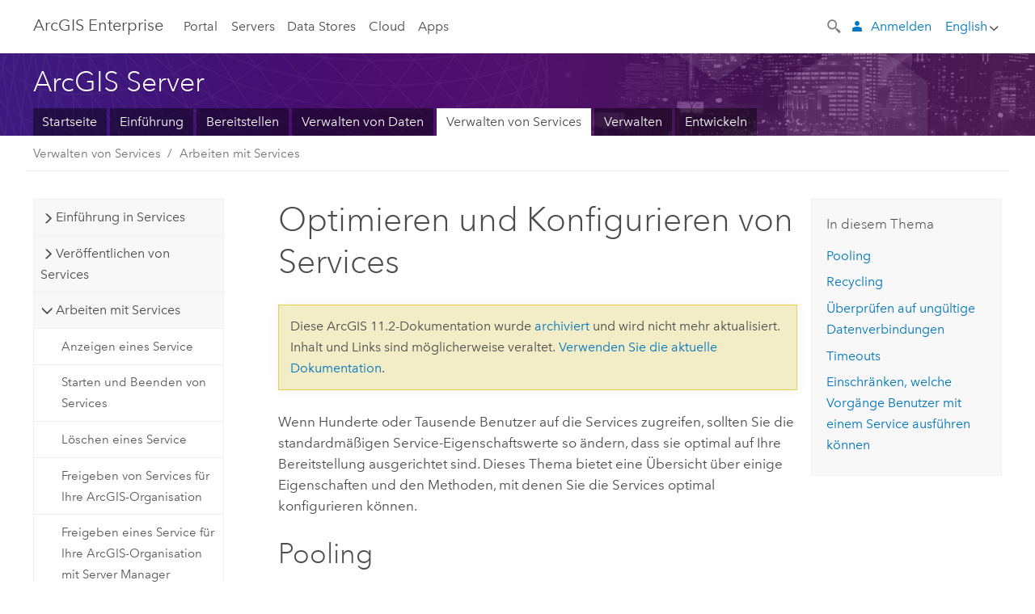

--- FILE ---
content_type: text/html; charset=UTF-8
request_url: https://enterprise.arcgis.com/de/server/12.0/publish-services/windows/tuning-and-configuring-services.htm
body_size: 54705
content:


<!DOCTYPE html>
<!--[if lt IE 7]>  <html class="ie lt-ie9 lt-ie8 lt-ie7 ie6" dir="ltr"> <![endif]-->
<!--[if IE 7]>     <html class="ie lt-ie9 lt-ie8 ie7" dir="ltr"> <![endif]-->
<!--[if IE 8]>     <html class="ie lt-ie9 ie8" dir="ltr"> <![endif]-->
<!--[if IE 9]>     <html class="ie ie9" dir="ltr"> <![endif]-->
<!--[if !IE]><!--> <html dir="ltr" lang="de"> <!--<![endif]-->
<head>
    <meta charset="utf-8">
    <title>Optimieren und Konfigurieren von Services&mdash;ArcGIS Server | Dokumentation zu ArcGIS Enterprise</title>
    <meta content="IE=edge,chrome=1" http-equiv="X-UA-Compatible">

    <script>
      var docConfig = {
        locale: 'de'
        ,localedir: 'de'
        ,langSelector: ''
        
        ,relativeUrl: false
        

        ,searchformUrl: '/search/'
        ,tertiaryNavIndex: ''

        
      };
    </script>
	 


    
    <!--[if lt IE 9]>
      <script src="/cdn/js/libs/html5shiv.js" type="text/javascript"></script>
      <script src="/cdn/js/libs/selectivizr-min.js" type="text/javascript"></script>
      <script src="/cdn/js/libs/json2.js" type="text/javascript"></script>
      <script src="/cdn/js/libs/html5shiv-printshiv.js" type="text/javascript" >

    <![endif]-->

     <!--[if lt IE 11]>
    <script>
      $$(document).ready(function(){
        $$(".hideOnIE").hide();
      });
    </script>
    <![endif]-->
	<meta name="viewport" content="width=device-width, user-scalable=no">
	<link href="/assets/img/favicon.ico" rel="shortcut icon" >
	<link href="/assets/css/screen.css" media="screen" rel="stylesheet" type="text/css" />
	<link href="/cdn/calcite/css/documentation.css" media="screen" rel="stylesheet" type="text/css" />
	<link href="/assets/css/print.css" media="print" type="text/css" rel="stylesheet" />

	<!--
	<link href="/assets/css/screen_l10n.css" media="screen" rel="stylesheet" type="text/css" />
	<link href="/assets/css/documentation/base_l10n.css" media="screen" rel="stylesheet" type="text/css" />
	<link href="/assets/css/print_l10n.css" media="print" type="text/css" rel="stylesheet" />
	-->
	<script src="/cdn/js/libs/latest/jquery.latest.min.js" type="text/javascript"></script>
    <script src="/cdn/js/libs/latest/jquery-migrate-latest.min.js" type="text/javascript"></script>
	<script src="/cdn/js/libs/jquery.cookie.js" type="text/javascript"></script>
	<link href="/cdn/css/colorbox.css" media="screen" rel="stylesheet" type="text/css" />
	<link href="/cdn/css/colorbox_l10n.css" media="screen" rel="stylesheet" type="text/css" />
	<script src="/cdn/js/libs/jquery.colorbox-min.js" type="text/javascript"></script>
	<script src="/assets/js/video-init.js" type="text/javascript"></script>
	<script src="/assets/js/sitecfg.js" type="text/javascript"></script>
	
		<script src="/assets/js/signIn.js" type="text/javascript"></script>
	
	

	<!--- Language Picker -->
	<script src="/assets/js/locale/l10NStrings.js" type="text/javascript"></script>
	
		<script src="/assets/js/locale/langSelector.js" type="text/javascript"></script>
	

	<script src="/assets/js/calcite-web.js" type="text/javascript"></script>



  <!--- search MD -->
    <META name="description" content="Wenn viele Benutzer auf die Services zugreifen, sollten Sie die standardmäßigen Service-Eigenschaften so ändern, dass sie optimal auf Ihre Bereitstellung ausgerichtet sind. Für eine optimale Konfiguration der Services stehen Ihnen Eigenschaften und Methoden zur Verfügung."><META name="last-modified" content="2025-9-22"><META name="product" content="arcgis-server-windows,arcgis-enterprise-windows"><META name="version" content="11.5"><META name="search-collection" content="help"><META name="search-category" content="help-general"><META name="subject" content="SERVICES"><META name="sub_category" content="ArcGIS Server (Windows)"><META name="content_type" content="Help Topic"><META name="subject_label" content="SERVICES"><META name="sub_category_label" content="ArcGIS Server (Windows)"><META name="content_type_label" content="Hilfethema"><META name="content-language" content="de">
    <!--- search MD -->

  
  <script src="/assets/js/switchers/server-1.js" type="text/javascript"></script>
  
      

</head>

<!--
      pub: GUID-F157DF68-7F60-4427-A561-AD2F0FA30861=44.1.1
      tpc: GUID-434E616D-D1A4-4A8F-900D-54EDDB42F65E=18
      help-ids: []
      -->


<!-- variable declaration, if any -->
<!-- can change following macro to set variable once we are on Jinja 2.8 -->





<body class="claro de server">
  

  <!-- Drawer location -->
  <div class="drawer drawer-left js-drawer" data-drawer="top-nav">
        <nav class="drawer-nav" role="navigation">
          <aside class="side-nav">
            <h2 class="side-nav-title">ArcGIS Enterprise</h2>
            <form id="helpSearchForm" class="margin-left-half margin-right-half leader-half trailer-half drawer-search-form" method="GET">
              <input type="search" name="q"  placeholder="Hilfe zu ArcGIS Enterprise durchsuchen">
              <input type="hidden" name="collection" value="help" />
              <input type="hidden" name="product" value="arcgis-server-windows" />
              <input type="hidden" name="version" value="11.5" />
              <input type="hidden" name="language" value="de" />
            </form>    
             <a id="nav-portal" data-langlabel="portal" href="/de/portal/" class="side-nav-link">Portal</a>
             
            <a id="all-servers" data-langlabel="all-servers" href="/de/server/" class="side-nav-link">Alle Server</a>
            <a id="gis-server" data-langlabel="gis-server" href="/de/server/" class="side-nav-link">GIS Server</a>
            <a id="image-server" data-langlabel="image-server" href="/de/image/" class="side-nav-link">Image Server</a>
            <a id="geo-analytics-server" data-langlabel="geo-analytics-server" href="/de/geoanalytics/" class="side-nav-link">GeoAnalytics Server</a>
            <a id="geoevent-server" data-langlabel="geoevent-server" href="/de/geoevent/" class="side-nav-link">GeoEvent Server</a>
            <a id="notebook-server" data-langlabel="notebook-server" href="/de/notebook/" class="side-nav-link">Notebook Server</a>
            <a id="nav-data-store" data-langlabel="data-store" href="/de/data-store/" class="side-nav-link">Data Stores</a>
            <a id="nav-cloud" data-langlabel="cloud" href="/de/cloud/" class="side-nav-link">Cloud</a>
            <a id="nav-apps" data-langlabel="apps" href="/de/apps/" class="side-nav-link">Apps</a>
            <a id="nav-doc" data-langlabel="documentation" href="/de/documentation/" class="side-nav-link">Dokumentation</a>

          </aside>
        </nav>
    </div>

    <!-- user navigation collapses to drawer on mobile -->
    
    <div class="drawer drawer-right js-drawer hide-if-logged-out logged-in-navigation" data-drawer="user-nav">
      <nav class="drawer-nav">
        <aside class="side-nav">
          <a class="side-nav-link agolProfile" href="#">Eigenes Profil</a>
          <a class="side-nav-link icon-ui-sign-out js-log-out" href="#">Abmelden</a>
        </aside>
      </nav>
    </div>
    
<!-- End of drawer -->

  
  <div class="wrapper">
      <!--googleoff: all-->

      <header class="top-nav" data-skin="learn">
        <a class="skip-to-content" href="#skip-to-content">Skip To Content</a>
        <div class="grid-container">
          <div class="column-24">


            <!--<div class="top-nav-title-wrapper text-center ">-->
              <a href="/" class="top-nav-title tablet-hide">ArcGIS Enterprise</a>
              <a href="/" class="icon-ui-menu top-nav-title js-drawer-toggle tablet-show" data-drawer="top-nav">ArcGIS Enterprise</a>
            <!--</div> -->

          
            <nav role="navigation" class="top-nav-list left tablet-hide">
              <a id="nav-portal" data-langlabel="portal" href="/de/portal/" class="top-nav-link">Portal</a>

                <div class="dropdown js-dropdown ">
                  <a class="top-nav-link js-dropdown-toggle" tabindex="0" aria-haspopup="true" aria-expanded="false" href="#">Servers</a>
                  <nav class="dropdown-menu featured" role="menu">
                    <ul class="dropdown-sublist-featured">
                      <li class="dropdown-subitem-featured">
                        <a href="/de/get-started/latest/windows/additional-server-deployment.htm" class="sublink-featured">
                          <span><svg class="sublink-image" xmlns="http://www.w3.org/2000/svg" viewBox="0 0 48 48"><path d="M42.92 6.1H4.12v8.566l.833.832-.835.833-.018 7.332.845.847-.825.824V33.9h25v5.2h-2v1.075H8.02v.8h19.1v.925h4.8v-.925H40v-.8h-8.08V39.1h-2v-5.2h13v-8.566l-.834-.834.835-.834v-7.332l-.835-.834.835-.834zm-11.8 35h-3.2v-1.2h3.2zm11-8H4.92v-7.434l.767-.766h35.668l.765.766zm0-9.766l-.766.766H5.666l-.766-.767.017-6.669.766-.764h35.671l.766.766zm0-9l-.766.766H5.687l-.766-.766V6.9h37.2zM19 11.9h-2v-.8h2zm-4 0h-2v-.8h2zm-4 0H9v-.8h2zm6 8.2h2v.8h-2zm-4 0h2v.8h-2zm-4 0h2v.8H9zm8 9h2v.8h-2zm-4 0h2v.8h-2zm-4 0h2v.8H9z" /></svg></span>
                          <span class="sublink-text">Alle Server</span>
                        </a>
                      </li>
                      <li class="dropdown-subitem-featured">
                        <a href="/de/server/" class="sublink-featured">
                          <span><svg class="sublink-image" xmlns="http://www.w3.org/2000/svg" viewBox="0 0 48 48"><path d="M45.98 33.575a.616.616 0 0 0-.335-.51l-3.362-2.03 3.362-2.031a.556.556 0 0 0 0-1.02l-11.1-6.704a1.293 1.293 0 0 0-1.112 0L22.33 27.982a.556.556 0 0 0 0 1.02l3.36 2.03-3.358 2.03a.556.556 0 0 0-.002 1.021l3.322 2.006-3.324 2.008a.555.555 0 0 0 .002 1.017l11.102 6.703a1.25 1.25 0 0 0 1.11.002l11.104-6.706a.556.556 0 0 0 0-1.02l-3.32-2.006 3.318-2.004a.607.607 0 0 0 .335-.509zM33.837 21.97c.026-.01.286-.005.29-.005l10.814 6.53-10.8 6.523c-.028.01-.284.005-.294.006l-10.813-6.53zm11.105 16.636l-10.8 6.523a2.564 2.564 0 0 1-.295.006l-10.81-6.529 3.39-2.047 7.004 4.23a1.083 1.083 0 0 0 .557.131 1.101 1.101 0 0 0 .554-.13l7.01-4.233zM34.14 40.098a2.545 2.545 0 0 1-.294.006l-10.812-6.53 3.43-2.073 6.97 4.208a1.25 1.25 0 0 0 1.107-.001l6.966-4.206 3.431 2.073zM9 8H7V7h2zm8 8h-2v-1h2zm-4-8h-2V7h2zm4 0h-2V7h2zm-4 8h-2v-1h2zm7.316 11.1H3.9v-6.434l.766-.766h35.668l.766.766v2.12l.8.483v-2.935l-.826-.826.826-.845v-6.329l-.834-.834.834-.834V3.1H3.1v7.566l.834.834-.834.834v6.332l.834.834-.834.834V27.9h16.88a2.632 2.632 0 0 1 .336-.8zM3.9 10.334V3.9h37.2v6.434l-.766.766H4.666zm0 8v-5.668l.766-.766h35.668l.766.766v5.67l-.746.764H4.666zM15 24v-1h2v1zm-4 0v-1h2v1zm-2-8H7v-1h2zm-2 8v-1h2v1z" /></svg></span>
                          <span class="sublink-text">GIS Server</span>
                        </a>
                      </li>
                      <li class="dropdown-subitem-featured">
                        <a href="/de/image/" class="sublink-featured">
                          <span><svg class="sublink-image" xmlns="http://www.w3.org/2000/svg" viewBox="0 0 48 48"><path d="M17 8h-2V7h2zm-4-1h-2v1h2zm0 8h-2v1h2zM9 7H7v1h2zm8 8h-2v1h2zm-8 0H7v1h2zm4 9v-1h-2v1zm-4 0v-1H7v1zm8 0v-1h-2v1zm4 3.9H3.1v-7.566l.834-.834-.834-.834v-6.332l.834-.834-.834-.834V3.1h38.8v7.566l-.834.834.834.834v6.33l-.826.844.826.826V21h-.8v-.334l-.766-.766H4.666l-.766.766V27.1H21zM4.666 11.1h35.668l.766-.766V3.9H3.9v6.434zm0 8h35.688l.746-.763v-5.671l-.766-.766H4.666l-.766.766v5.668zm40.234 4v21.8H23.1V23.1zm-.8 16.366L39.466 44.1h2.868l1.766-1.766zm-20.2-9.932l5.634-5.634h-2.868L23.9 26.666zm6.2-5.068L24.466 30.1h2.868l2.766-2.766zM28.466 30.1H30.1v-1.634zm2.434 0h6.2v-6.2h-6.2zm-7 7h6.2v-6.2h-6.2zm7 0h6.2v-6.2h-6.2zm0 6.434l5.634-5.634h-2.868L30.9 40.666zm7-7l5.634-5.634h-2.868L37.9 33.666zm1.634-5.634H37.9v1.634zm-8.634 7v1.634l1.634-1.634zm.566 6.2h2.868l2.766-2.766v-2.868zm6.434-3.566l2.634-2.634H37.9zM35.466 44.1H37.1v-1.634zm2.434 0h.434l5.766-5.766V37.9h-2.434L37.9 41.666zm6.2-8.634L42.466 37.1H44.1zm0-4L38.466 37.1h2.868l2.766-2.766zm0-7.566h-6.2v6.2h6.2zm-20.2 0v1.634l1.634-1.634zm0 20.2h6.2v-6.2h-6.2zm20.2 0v-.634l-.634.634z" /></svg></span>
                          <span class="sublink-text">Image Server</span>
                        </a>
                      </li>
                      <li class="dropdown-subitem-featured">
                        <a href="/de/geoanalytics/" class="sublink-featured">
                          <span><svg class="sublink-image" xmlns="http://www.w3.org/2000/svg" viewBox="0 0 48 48"><path d="M17 16h-2v-1h2zm-8 8v-1H7v1zm8 0v-1h-2v1zM13 7h-2v1h2zm4 0h-2v1h2zM9 7H7v1h2zm21.45 20.9H3.1v-7.566l.834-.834-.834-.834v-6.332l.834-.834-.834-.834V3.1h38.8v7.566l-.834.834.834.834v6.33l-.826.844.826.826V27.9h-1.464l-.801-.8H41.1v-6.434l-.766-.766H4.666l-.766.766V27.1h27.15zM4.666 11.1h35.668l.766-.766V3.9H3.9v6.434zm0 8h35.688l.746-.763v-5.671l-.766-.766H4.666l-.766.766v5.668zM13 24v-1h-2v1zm0-9h-2v1h2zm-4 0H7v1h2zm26.672 27.148A1.87 1.87 0 0 1 35.9 43a1.91 1.91 0 1 1-3.763-.222l-9.845-3.414A1.88 1.88 0 0 1 21 39.9a1.9 1.9 0 1 1 1.474-3.084l4.692-2.346A1.878 1.878 0 0 1 27.1 34a1.902 1.902 0 0 1 1.9-1.9 1.867 1.867 0 0 1 .781.191l3.788-5.05A1.88 1.88 0 0 1 33.1 26a1.9 1.9 0 1 1 3.491 1.026l4.889 4.888c-.069.056-.144.1-.21.162a3.986 3.986 0 0 0-.358.402l-4.883-4.883A1.889 1.889 0 0 1 35 27.9a1.867 1.867 0 0 1-.781-.191l-3.788 5.049a1.868 1.868 0 0 1 .437.965l9.204.614c-.018.11-.049.218-.058.33A3.93 3.93 0 0 0 40 35c0 .046.01.09.01.135l-9.185-.612A1.913 1.913 0 0 1 29 35.9a1.889 1.889 0 0 1-1.474-.716l-4.692 2.346a1.878 1.878 0 0 1 .066.47 1.9 1.9 0 0 1-.105.625c-.007.02-.022.036-.03.056l9.63 3.34a1.87 1.87 0 0 1 2.786-.505l5.415-4.437c.067.108.127.22.204.322a3.9 3.9 0 0 0 .292.306zM33.9 26a1.092 1.092 0 0 0 .43.872 1.12 1.12 0 0 0 1.42-.068A1.1 1.1 0 1 0 33.9 26zm-6 8a1.1 1.1 0 0 0 2.196.093 1.135 1.135 0 0 0-.426-.965A1.087 1.087 0 0 0 29 32.9a1.101 1.101 0 0 0-1.1 1.1zm-5.8 4a1.098 1.098 0 1 0-.06.362A1.101 1.101 0 0 0 22.1 38zm13 5a1.1 1.1 0 1 0-2.2 0 1.1 1.1 0 0 0 2.2 0zm10.8-8a1.9 1.9 0 1 1-3.8 0c0-.053.003-.105.007-.158A1.9 1.9 0 0 1 45.9 35zm-.8 0a1.1 1.1 0 0 0-2.196-.093 1.153 1.153 0 0 0 .216.752A1.1 1.1 0 0 0 45.1 35z" /></svg></span>
                          <span class="sublink-text">GeoAnalytics Server</span>
                        </a>
                      </li>
                      <li class="dropdown-subitem-featured">
                        <a href="/de/geoevent/" class="sublink-featured">
                          <span><svg class="sublink-image" xmlns="http://www.w3.org/2000/svg" viewBox="0 0 48 48"><path d="M13 8h-2V7h2zm4-1h-2v1h2zm0 8h-2v1h2zM9 7H7v1h2zm12.418 20.9H3.1v-7.566l.834-.834-.834-.834v-6.332l.834-.834-.834-.834V3.1h38.8v7.566l-.834.834.834.834v6.33l-.826.844.826.826v2.117c-.259-.177-.53-.337-.8-.497v-1.288l-.766-.766H4.666l-.766.766V27.1h17.933c-.148.26-.283.53-.415.8zM4.666 11.1h35.668l.766-.766V3.9H3.9v6.434zm0 8h35.688l.746-.763v-5.671l-.766-.766H4.666l-.766.766v5.668zM9 24v-1H7v1zm4-9h-2v1h2zm0 9v-1h-2v1zm-4-9H7v1h2zm8 9v-1h-2v1zm16.9 2h-.8v8.9H39v-.8h-5.1zm.1-3.901a11.9 11.9 0 1 0 11.9 11.9 11.914 11.914 0 0 0-11.9-11.9zm0 23a11.1 11.1 0 1 1 11.1-11.1 11.112 11.112 0 0 1-11.1 11.1z" /></svg></span>
                          <span class="sublink-text">GeoEvent Server</span>
                        </a>
                      </li>
                      <li class="dropdown-subitem-featured">
                        <a href="/de/notebook/" class="sublink-featured">
                          <span><svg class="sublink-image" xmlns="http://www.w3.org/2000/svg" viewBox="0 0 48 48"><path d="M9 8H7V7h2v1zm4-1h-2v1h2V7zm4 0h-2v1h2V7zM7 16h2v-1H7v1zm4 0h2v-1h-2v1zm4 0h2v-1h-2v1zm-6 8v-1H7v1h2zm4 0v-1h-2v1h2zm4 0v-1h-2v1h2zm2.491 3.9H3.1v-7.566l.834-.834-.834-.834v-6.332l.834-.834-.834-.834V3.1h38.8v7.566l-.834.834.834.834v5.683h-.8v-5.351l-.766-.766H4.666l-.766.766v5.668l.766.766h16.405a3.552 3.552 0 0 0-.57.8H4.666l-.766.766V27.1h14.71c.238.321.54.59.881.8zM4.666 11.1h35.668l.766-.766V3.9H3.9v6.434l.766.766zM45.9 43.15V21.925a1.827 1.827 0 0 0-1.825-1.825H36.1v3.8h5v15.827a.373.373 0 0 1-.373.373H36.1v4.8h8.05c.965 0 1.75-.785 1.75-1.75zm-9-2.25h3.827c.647 0 1.173-.526 1.173-1.173v-16.04a.588.588 0 0 0-.588-.587H36.9v-2.2h7.175c.566 0 1.025.46 1.025 1.025V43.15a.95.95 0 0 1-.95.95H36.9v-3.2zm-4-.8h-4.627a.373.373 0 0 1-.373-.373V23.9h5v-3.8h-8.975a1.827 1.827 0 0 0-1.825 1.825V24.1h-.6c-.771 0-1.4.628-1.4 1.4s.629 1.4 1.4 1.4h.6v4.2h-.6c-.771 0-1.4.628-1.4 1.4s.629 1.4 1.4 1.4h.6v4.2h-.6c-.771 0-1.4.628-1.4 1.4s.629 1.4 1.4 1.4h.6v2.25c0 .965.785 1.75 1.75 1.75h9.05v-4.8zm-9.4.8c.771 0 1.4-.628 1.4-1.4s-.629-1.4-1.4-1.4h-.6v-4.2h.6c.771 0 1.4-.628 1.4-1.4s-.629-1.4-1.4-1.4h-.6v-4.2h.6c.771 0 1.4-.628 1.4-1.4s-.629-1.4-1.4-1.4h-.6v-2.175c0-.565.46-1.025 1.025-1.025H32.1v2.2h-4.413a.588.588 0 0 0-.587.588v16.039c0 .647.526 1.173 1.173 1.173H32.1v3.2h-8.25a.95.95 0 0 1-.95-.95V40.9h.6zm0-2a.6.6 0 0 1 0 1.2h-2a.6.6 0 0 1 0-1.2h2zm0-7a.6.6 0 0 1 0 1.2h-2a.6.6 0 0 1 0-1.2h2zm0-7a.6.6 0 0 1 0 1.2h-2a.6.6 0 0 1 0-1.2h2z" /></svg></span>
                          <span class="sublink-text">Notebook Server</span>
                        </a>
                      </li>
                      <li class="dropdown-subitem-featured">
                        <a href="/en/workflow/" class="sublink-featured">
                          <span><svg class="sublink-image" xmlns="http://www.w3.org/2000/svg" viewBox="0 0 48 48"><path d="M9 8H7V7h2zm4-1h-2v1h2zm4 0h-2v1h2zm-8 9v-1H7v1zm4 0v-1h-2v1zm4 0v-1h-2v1zm-8 8v-1H7v1zm4 0v-1h-2v1zm2 0h2v-1h-2zM4.67 19.1h13.07a5.75 5.75 0 0 0-.36.8H4.67l-.77.77v6.43H16v.8H3.1v-7.57l.83-.83-.83-.83v-6.34l.83-.83-.83-.83V3.1h38.8v7.57l-.83.83.83.83V18h-.8v-5.33l-.77-.77H4.67l-.77.77v5.66zm0-8h35.66l.77-.77V3.9H3.9v6.43zm32 30l-4 4a.87.87 0 0 1-1.22 0l-2.32-2.2H23.2a2.1 2.1 0 0 1-2.1-2.1v-5.9H19a.93.93 0 0 1-.9-.9v-5a.92.92 0 0 1 .9-.9h2.1v-2.69a3.9 3.9 0 1 1 3.8 0v2.69H27a.92.92 0 0 1 .92.92V34a.93.93 0 0 1-.92.93h-2.1v3.2h4.23l2.26-2.26a.86.86 0 0 1 1.22 0l4 4a.86.86 0 0 1 .05 1.24zm-.56-.57L32 36.4l-2.58 2.5h-4.69a.63.63 0 0 1-.63-.63V34.1H27a.13.13 0 0 0 .1-.1v-5a.13.13 0 0 0-.1-.1h-2.9v-4l.23-.11a3.1 3.1 0 1 0-2.66 0l.23.11v4H19a.13.13 0 0 0-.12.12V34a.13.13 0 0 0 .12.13h2.9v6.7a1.3 1.3 0 0 0 1.3 1.3h6.26L32 44.6zm8.8-17.36v16.07a3.66 3.66 0 0 1-3.66 3.66h-4.67l3.66-3a2.59 2.59 0 0 0 .86-2.32V24.9h-6.2v1.4a.61.61 0 0 1-1 .48l-4.88-3.7a.69.69 0 0 1-.28-.56.71.71 0 0 1 .28-.57l4.88-3.73a.6.6 0 0 1 .63-.06.61.61 0 0 1 .34.54v1.4h6.92a3.08 3.08 0 0 1 3.11 3.08zm-.8 0a2.28 2.28 0 0 0-2.28-2.28H34.1V19.1l-4.47 3.42 4.47 3.38v-1.8h7.8v13.52a3.4 3.4 0 0 1-1.13 2.92l-1.93 1.56h2.4a2.86 2.86 0 0 0 2.86-2.86z" /></svg></span>
                          <span class="sublink-text">Workflow Manager Server</span>
                        </a>
                      </li>
                      <li class="dropdown-subitem-featured">
                        <a href="/en/knowledge/" class="sublink-featured">
                          <span><svg class="sublink-image" xmlns="http://www.w3.org/2000/svg" viewBox="0 0 48 48"><path d="M22.191 19.1q-.436.383-.842.8H4.666l-.766.766V27.1H16v.8H3.1v-7.566l.835-.834-.835-.834v-6.332l.835-.834-.835-.834V3.1h38.8v7.566l-.835.834.835.834v6.33l-.695.71a5.528 5.528 0 0 0-.728-.4l.623-.637v-5.671l-.766-.766H4.666l-.766.766v5.668l.766.766zm-17.526-8h35.67l.765-.766V3.9H3.9v6.434zM9 7H7v1h2zm4 0h-2v1h2zm4 0h-2v1h2zM7 16h2v-1H7zm4 0h2v-1h-2zm4 0h2v-1h-2zm-6 8v-1H7v1zm4 0v-1h-2v1zm2 0h2v-1h-2zm29.361 3.294a11.117 11.117 0 0 1 .54 2.985 13.116 13.116 0 0 1-9.589 12.475 3.986 3.986 0 0 1-3.519 2.144 3.942 3.942 0 0 1-3.475-2.07 13.027 13.027 0 0 1-7.162-4.958.666.666 0 0 1 .472-1.053 6.178 6.178 0 0 0 2.666-.933.49.49 0 0 1 .634.089 9.2 9.2 0 0 0 3.699 2.554 3.951 3.951 0 0 1 3.166-1.583 3.659 3.659 0 0 1 .632.058 32.739 32.739 0 0 0 3.426-9.786 3.935 3.935 0 0 1-.9-.812 34.343 34.343 0 0 0-9.925 4.382 2.426 2.426 0 0 1 .02.294 3.989 3.989 0 1 1-6.074-3.382 13.09 13.09 0 0 1 12.732-10.616 11.322 11.322 0 0 1 3.069.56l.382.106a.536.536 0 0 1 .39.462.53.53 0 0 1-.29.527 5.772 5.772 0 0 0-2.172 1.863.533.533 0 0 1-.477.22 9.097 9.097 0 0 0-.793-.037 9.104 9.104 0 0 0-8.85 6.816c.107.058.208.117.303.18a37.778 37.778 0 0 1 10.86-4.75l.067-.017a3.988 3.988 0 0 1 7.842.91 3.97 3.97 0 0 1-2.736 3.767 36.253 36.253 0 0 1-3.583 10.534 9.2 9.2 0 0 0 5.256-8.28c0-.105-.007-.208-.014-.31a.572.572 0 0 1 .236-.565 5.752 5.752 0 0 0 2.063-2.292.533.533 0 0 1 .99.101zm-.26 2.985a9.77 9.77 0 0 0-.455-2.568 6.453 6.453 0 0 1-1.885 1.941c.007.117.011.203.011.29a10 10 0 0 1-6.488 9.33.524.524 0 0 1-.642-.742l.054-.098a35.427 35.427 0 0 0 3.823-10.924l.078-.456.25-.064a3.172 3.172 0 0 0 2.388-3.066 3.184 3.184 0 0 0-6.304-.523l-.042.253-.553.15a36.681 36.681 0 0 0-10.855 4.795l-.24.162-.23-.18a3.275 3.275 0 0 0-.678-.399l-.297-.135.072-.318a9.903 9.903 0 0 1 9.704-7.744c.24 0 .476.01.71.028a6.458 6.458 0 0 1 1.799-1.665 9.871 9.871 0 0 0-2.617-.464 12.294 12.294 0 0 0-11.98 10.143l-.036.185-.164.092a3.182 3.182 0 1 0 4.722 2.778 2.519 2.519 0 0 0-.035-.357l-.035-.247.293-.28a35.029 35.029 0 0 1 10.298-4.571l.508-.14.162.234a3.166 3.166 0 0 0 1.053.952l.245.14-.083.468a33.611 33.611 0 0 1-3.664 10.366l-.146.271-.3-.073a3.106 3.106 0 0 0-3.423 1.378l-.168.264-.297-.1a9.997 9.997 0 0 1-4.153-2.69 7.004 7.004 0 0 1-2.561.89 12.22 12.22 0 0 0 6.75 4.514l.18.046.08.166a3.152 3.152 0 0 0 2.843 1.787 3.185 3.185 0 0 0 2.876-1.848l.079-.17.179-.048A12.32 12.32 0 0 0 44.1 30.279z" id="icon-ui-svg--base" /></svg></span>
                          <span class="sublink-text">Knowledge Server</span>
                        </a>
                      </li>
                      <li class="dropdown-subitem-featured">
                        <a href="/en/video/" class="sublink-featured">
                          <span><svg class="sublink-image" xmlns="http://www.w3.org/2000/svg" viewBox="0 0 48 48"><path d="M17 16h-2v-1h2zm-4-9h-2v1h2zm4 0h-2v1h2zM9 7H7v1h2zm12.418 20.9H3.1v-7.566l.834-.834-.834-.834v-6.332l.834-.834-.834-.834V3.1h38.8v7.566l-.834.834.834.834v6.33L40.69 19.9H4.666l-.766.766V27.1h17.933c-.149.26-.283.53-.415.8zM4.666 11.1h35.668l.766-.766V3.9H3.9v6.434zm0 8h35.688l.746-.763v-5.671l-.766-.766H4.666l-.766.766v5.668zM9 24v-1H7v1zm4 0v-1h-2v1zm-4-9H7v1h2zm4 0h-2v1h2zm4 9v-1h-2v1zm28.9 9.999a11.9 11.9 0 1 1-11.9-11.9A11.914 11.914 0 0 1 45.9 34zm-.8 0a11.1 11.1 0 1 0-11.1 11.1A11.113 11.113 0 0 0 45.1 34zm-14.02-5.72L40.29 34l-9.21 5.72zm.8 10L38.775 34l-6.893-4.28z" /></svg></span>
                          <span class="sublink-text">Video Server</span>
                        </a>
                      </li>
                      <li class="dropdown-subitem-featured" style="pointer-events: none;">
                        <div class="sublink-featured">
                          <span class="sublink-image"></span>
                          <span class="sublink-text"></span>
                        </div>
                      </li> 
                    </ul>
                  </nav>
                </div>

              <a id="nav-data-store" data-langlabel="data-store" href="/de/data-store/" class="top-nav-link">Data Stores</a>
              <a id="nav-cloud" data-langlabel="cloud" href="/de/cloud/" class="top-nav-link">Cloud</a>
              <a id="nav-apps" data-langlabel="apps" href="/de/apps/" class="top-nav-link">Apps</a>
            </nav>


            
            <div class="lang-block dropdown js-dropdown right margin-left-1 top-nav-list right"></div>
            

            <div class="margin-left-1 top-nav-list right hide-if-logged-in logged-out-navigation">
               
  <button class="search-top-nav link-dark-gray js-search-toggle" href="#" aria-label="Search">
    <svg xmlns="http://www.w3.org/2000/svg" width="32" height="32" viewBox="0 0 32 32" class="svg-icon js-search-icon">
      <path d="M31.607 27.838l-6.133-6.137a1.336 1.336 0 0 0-1.887 0l-.035.035-2.533-2.533-.014.014c3.652-4.556 3.422-11.195-.803-15.42-4.529-4.527-11.875-4.531-16.404 0-4.531 4.531-4.529 11.875 0 16.406 4.205 4.204 10.811 4.455 15.365.848l.004.003-.033.033 2.541 2.54a1.33 1.33 0 0 0 .025 1.848l6.135 6.133a1.33 1.33 0 0 0 1.887 0l1.885-1.883a1.332 1.332 0 0 0 0-1.887zM17.811 17.809a8.213 8.213 0 0 1-11.619 0 8.217 8.217 0 0 1 0-11.622 8.219 8.219 0 0 1 11.619.004 8.216 8.216 0 0 1 0 11.618z"/>
    </svg>
    <svg xmlns="http://www.w3.org/2000/svg" width="32" height="32" viewBox="0 0 32 32" class="svg-icon js-close-icon hide">
      <path d="M18.404 16l9.9 9.9-2.404 2.404-9.9-9.9-9.9 9.9L3.696 25.9l9.9-9.9-9.9-9.898L6.1 3.698l9.9 9.899 9.9-9.9 2.404 2.406-9.9 9.898z"/>
    </svg>
  </button>

              
              <a data-langlabel="sign-in" id="login-link" class="icon-ui-user top-nav-link link-blue login-link" href="#">Anmelden</a>
              
            </div>

            
            <nav class="margin-left-1 top-nav-list right hide-if-logged-out logged-in-navigation">
              
  <button class="search-top-nav link-dark-gray js-search-toggle" href="#" aria-label="Search">
    <svg xmlns="http://www.w3.org/2000/svg" width="32" height="32" viewBox="0 0 32 32" class="svg-icon js-search-icon">
      <path d="M31.607 27.838l-6.133-6.137a1.336 1.336 0 0 0-1.887 0l-.035.035-2.533-2.533-.014.014c3.652-4.556 3.422-11.195-.803-15.42-4.529-4.527-11.875-4.531-16.404 0-4.531 4.531-4.529 11.875 0 16.406 4.205 4.204 10.811 4.455 15.365.848l.004.003-.033.033 2.541 2.54a1.33 1.33 0 0 0 .025 1.848l6.135 6.133a1.33 1.33 0 0 0 1.887 0l1.885-1.883a1.332 1.332 0 0 0 0-1.887zM17.811 17.809a8.213 8.213 0 0 1-11.619 0 8.217 8.217 0 0 1 0-11.622 8.219 8.219 0 0 1 11.619.004 8.216 8.216 0 0 1 0 11.618z"/>
    </svg>
    <svg xmlns="http://www.w3.org/2000/svg" width="32" height="32" viewBox="0 0 32 32" class="svg-icon js-close-icon hide">
      <path d="M18.404 16l9.9 9.9-2.404 2.404-9.9-9.9-9.9 9.9L3.696 25.9l9.9-9.9-9.9-9.898L6.1 3.698l9.9 9.899 9.9-9.9 2.404 2.406-9.9 9.898z"/>
    </svg>
  </button>

             
              <div class="dropdown js-dropdown right">

                <div class="tablet-show top-nav-link">
                  <img alt="User Avatar" class="user-nav-image js-drawer-toggle" data-drawer="user-nav" data-user-avatar>
                  <a href="#" data-drawer="user-nav" class="user-nav-name js-drawer-toggle" data-first-name></a>
                </div>

                <div class="tablet-hide top-nav-link js-dropdown-toggle">
                  <img alt="User Avatar" class="user-nav-image js-drawer-toggle" data-drawer="user-nav" data-user-avatar>
                  <a class="user-nav-name top-nav-dropdown dropdown-btn" data-first-name>&nbsp;</a>
                </div>

                <nav class="dropdown-menu dropdown-right">
                
                  <a class="dropdown-link agolProfile" id="agolProfile" href="#">Eigenes Profil</a>
                  <a class="dropdown-link js-log-out" id="agolLogout" href="#">Abmelden</a>
                </nav>
              </div>
            </nav>
            

            
          </div>
        </div>
      </header>

      <div class="js-search search-overlay">
        <div class="search-content" role="dialog" aria-labelledby="search">
          <form method="GET" id="helpSearchForm">
            <label>
              Hilfe zu ArcGIS Enterprise durchsuchen
              <div class="search-bar">
                <input type="search" name="q"  placeholder="Hilfe zu ArcGIS Enterprise durchsuchen" class="search-input js-search-input">
                <input type="hidden" name="collection" value="help" />
                <input type="hidden" name="product" value="arcgis-server-windows" />
                <input type="hidden" name="version" value="11.5" />
                <input type="hidden" name="language" value="de" />
              </div>
            </label>
            <button type="submit" class="btn btn-large right">Suchen</button>
          </form>
        </div>
      </div>

      <!--googleon: all-->

      <div id="skip-to-content">
        <!--googleoff: all-->
        <header class="sub-nav sub-nav-learn">
          <div class="grid-container">
            
            <div class="column-24">
              <div style="display:table;" class="sdk-home-banner">
                <div class="sdk-home-banner-content">
                  <h1 class="sub-nav-title link-white">ArcGIS Server</h1>
                </div>
              </div>
            </div>

            <div class="column-24">
              <nav class='sub-nav-list tablet-hide'><a class="sub-nav-link" href="/de/server/" title="ArcGIS Server – Überblick und Dokumentation" target="_top">Startseite</a><a class="sub-nav-link" href="/de/server/11.5/get-started/windows/what-is-arcgis-for-server-.htm" title="Informationen zu ArcGIS Server und Serverrollen" target="_top">Einführung</a><a class="sub-nav-link" href="/de/server/11.5/deploy/windows/deploy-arcgis-server.htm" title="Planen und Konfigurieren Ihrer Bereitstellungen und Durchführen von Upgrades für Ihre Bereitstellungen" target="_top">Bereitstellen</a><a class="sub-nav-link" href="/de/server/11.5/manage-data/windows/data-and-web-services.htm" title="Verwalten von räumlichen Daten auf Enterprise-Ebene" target="_top">Verwalten von Daten</a><a class="sub-nav-link is-active" href="/de/server/11.5/publish-services/windows/services-in-arcgis-enterprise.htm" title="Arbeiten mit GIS-Services" target="_top">Verwalten von Services</a><a class="sub-nav-link" href="/de/server/11.5/administer/windows/administer-arcgis-server.htm" title="Verwalten und Sichern von ArcGIS Server" target="_top">Verwalten</a><a class="sub-nav-link" href="/de/server/11.5/develop/windows/about-extending-services.htm" title="Erstellen von Erweiterungen und Automatisieren gängiger Tasks" target="_top">Entwickeln</a></nav><select class='tablet-show select-full trailer-half js-select-nav'><option value="/de/server/">Startseite</option><option value="/de/server/11.5/get-started/windows/what-is-arcgis-for-server-.htm">Einführung</option><option value="/de/server/11.5/deploy/windows/deploy-arcgis-server.htm">Bereitstellen</option><option value="/de/server/11.5/manage-data/windows/data-and-web-services.htm">Verwalten von Daten</option><option value="/de/server/11.5/publish-services/windows/services-in-arcgis-enterprise.htm" selected="true">Verwalten von Services</option><option value="/de/server/11.5/administer/windows/administer-arcgis-server.htm">Verwalten</option><option value="/de/server/11.5/develop/windows/about-extending-services.htm">Entwickeln</option></select>
            </div>

          </div>
        </header>
        <!--googleon: all-->
       
        <!-- content goes here -->
        <div class="grid-container ">
          

            
              
  <!--BREADCRUMB-BEG--><div id="bigmac" class="sticky-breadcrumbs trailer-2" data-spy="affix" data-offset-top="180"> </div><!--BREADCRUMB-END-->
  <!--googleoff: all-->
    <div class="column-5 tablet-column-12 trailer-2 ">
      <aside class="js-accordion accordion reference-index" aria-live="polite" role="tablist">
        <div></div>
      </aside>

      <div class="js-sticky scroll-show tablet-hide leader-1 back-to-top" data-top="0" style="top: 0px;">
        <a href="#" class="btn btn-fill btn-clear">Nach oben</a>
      </div>
    </div>
  <!--googleon: all-->
  
            
            
            
	
		<div class="column-13  pre-1 content-section">
	
		<header class="trailer-1"><h1>Optimieren und Konfigurieren von Services</h1></header>

		 
	<!--googleoff: all-->
	
		
				<aside id="main-toc-small" class="js-accordion accordion tablet-show trailer-1">
			      <div class="accordion-section">
			        <h4 class="accordion-title">In diesem Thema</h4>
			        <div class="accordion-content list-plain">
			          <ol class="list-plain pre-0 trailer-0"><li><a href="#GUID-A0C552B8-DAE7-4B2F-89AB-7673F98BFA80">Pooling</a></li><li><a href="#GUID-F37A2E4A-5B48-4E4D-BA00-4AB0249B1C95">Recycling</a></li><li><a href="#ESRI_SECTION1_7D909BF9345747769D22CCE316213F95">Überprüfen auf ungültige Datenverbindungen</a></li><li><a href="#GUID-2927D13A-A234-4E90-9CD2-C0515A440735">Timeouts</a></li><li><a href="#GUID-786D3922-1DA0-47F8-B684-1BE625471354">Einschränken, welche Vorgänge Benutzer mit einem Service ausführen können</a></li></ol>
			        </div>
			      </div>
			     </aside>
		
    
   <!--googleon: all-->


		<main>
			
	
    	
    


			
<p id="GUID-0A41FDA0-B740-4FA2-9DAE-A8C51D307162">Wenn Hunderte oder Tausende Benutzer auf die Services zugreifen, sollten Sie die standardmäßigen Service-Eigenschaftswerte so ändern, dass sie optimal auf Ihre Bereitstellung ausgerichtet sind. Dieses Thema bietet eine Übersicht über einige Eigenschaften und den Methoden, mit denen Sie die Services optimal konfigurieren können.</p><section class="section1 padded-anchor" id="GUID-A0C552B8-DAE7-4B2F-89AB-7673F98BFA80" purpose="section1"><h2>Pooling</h2><p id="GUID-F049CE5F-6D55-483F-8BB8-C076037B1917">Sämtliche mit <span class="ph">ArcGIS Server</span> veröffentlichten Services befinden sich in einem Pool. Das heißt, dass Instanzen des Service mehrere Anwendungssitzungen unterstützen.</p><p id="GUID-C99AAB1E-097E-4BDA-B73C-64A4323E7AC9">Eine Anwendung, die eine Instanz eines in einem Pool befindlichen Services verwendet, verwendet diese nur für die Dauer, die für das Abschließen einer Anforderung erforderlich ist (z. B. zum Zeichnen einer Karte oder für die Geokodierung einer Adresse). Nachdem die Anforderung abgeschlossen wurde, gibt die Anwendung den entsprechenden Verweis wieder für den Service frei und gibt die Instanz direkt an den verfügbaren Instanzen-Pool zurück.</p></section><section class="section1 padded-anchor" id="GUID-F37A2E4A-5B48-4E4D-BA00-4AB0249B1C95" purpose="section1"><h2>Recycling</h2><p id="GUID-1F5C6155-03CC-4FF1-A16D-622417954449">Durch das Recycling von Services können nicht mehr verwendbare Services gelöscht und mit neuen Services ersetzt werden. Die von dem veralteten Service benötigten Ressourcen werden so außerdem wieder freigegeben.</p><p id="GUID-0260C9EC-1FF4-4DEB-9ACB-2F96427C18A3">Services werden in der Regel von mehreren Anwendungen und deren Benutzern gemeinsam verwendet. Durch diese Wiederverwendung können die Services so beeinflusst werden, dass sie von den Anwendungen nicht mehr verwendet werden können. Eine Anwendung kann beispielsweise den Status eines Services ändern oder einen Verweis auf einen Service belegen, sodass dieser für andere Anwendungen oder Sitzungen nicht mehr verfügbar ist. In einigen Fällen werden Services beschädigt oder unbrauchbar. Durch das Recycling können Sie die Aktualität des Service-Pool gewährleisten und veraltete oder nicht mehr verwendbare Services ausmustern.</p><p id="GUID-F89B9B5C-94E4-4DC5-9727-89CA286732D3">Während des Recycling-Vorgangs löscht der Server sämtliche Instanzen in der Service-Konfiguration, und erstellt diese anschließend neu. Das Recycling erfolgt als Hintergrundprozess auf dem Server. Obwohl auf dem Bildschirm nichts auf den Recycling-Vorgang hindeutet, werden die mit dem Recycling verbundenen Ereignisse in den Protokolldateien angezeigt.</p><p id="GUID-31698C47-1BC8-4A32-A9A2-09D4B1885361">Beim Recycling werden alle ausgeführten Instanzen eines Services gelöscht und neu erstellt, unabhängig davon, ob die Instanzen die angegebene Mindestanzahl überschreiten oder nicht. Um die Anzahl der ausgeführten Instanzen in regelmäßigen Abständen auf die angegebene Mindestanzahl zurückzusetzen, muss der Service beendet und neu gestartet werden. Eine gute Möglichkeit, diesen Prozess zu automatisieren, besteht darin, ein Python-, Shell- oder Windows-Batch-Skript zu erstellen, das eine benutzerdefinierte ausführbare Datei mit einer <span class="ph">ArcGIS Server</span>-Verwaltungs-API-Befehlszeile ausführt. In dieser benutzerdefinierten ausführbaren Datei wird in Form von Befehlszeilenargumenten der Servername, Service-Name und Service-Typ angegeben sowie, ob der Service gestartet oder angehalten werden soll.</p><p id="GUID-6D75BA01-1274-4A75-B37B-097A8F6252EC">Die Zeit zwischen den Recycling-Ereignissen wird als Recycling-Intervall bezeichnet. Das standardmäßige Recycling-Intervall beträgt 24 Stunden und kann im Dialogfeld <span class="uicontrol">Service-Editor</span> angepasst werden. Sie können auch den Zeitpunkt auswählen, zu dem erstmalig ein Recycling für die Konfiguration erfolgen soll. Ab diesen Zeitpunkt erfolgt das Recycling jeweils nach Ablauf des Recycling-Intervalls.</p><p id="GUID-893D1805-9739-4A85-84C9-32D4EB905E0B">Beim Recycling von Services wird immer nur auf eine Instanz zugegriffen, damit Instanzen verfügbar bleiben, und um die Beeinträchtigung der Leistung, die die Erstellung neuer Instanzen für sämtliche Services mit sich bringt, zu verteilen. Das Recycling erfolgt in zufälliger Reihenfolge; Instanzen von Services, die jedoch gerade von Clients verwendet werden, werden erst recycelt, nachdem sie freigeben wurden. Auf diese Weise erfolgt das Recycling, ohne dass die Verwendung eines Services unterbrochen wird.</p><p id="GUID-547EBC8B-C97F-4D35-B5DB-20CA948C7695">Wenn während eines Recycling-Vorgangs nicht genügend Instanzen verfügbar sind, wird eine Anforderungen in die Warteschlange gestellt, bis eine Instanz verfügbar ist. Wenn die maximale Wartezeit des Service während dieser Zeit erreicht wird, zeichnen die Protokolle die gleiche Meldung auf, die sie auch normalerweise protokollieren würden.</p></section><section class="section1 padded-anchor" id="ESRI_SECTION1_7D909BF9345747769D22CCE316213F95" purpose="section1"><h2>Überprüfen auf ungültige Datenverbindungen</h2><p id="GUID-58CA7C5F-6D27-4822-B7D1-EDD626DD15E8">Wenn sich eine Service-Instanz im Leerlauf befindet, kann ein Serveradministrator nur mit Mühe feststellen, ob die Verbindungen zu den Quelldaten beibehalten werden. <span class="ph">ArcGIS Server</span> verfügt über integrierte Mechanismen, mit denen ungültige Verbindungen zu Enterprise-Geodatabases ermittelt werden können. Durch diese Prüfungen wird verhindert, dass der Service nicht reagiert, nachdem eine Verbindung zur Datenbank beendet oder unterbrochen wurde.<div class="panel trailer-1 note" id="GUID-EE7D767E-8754-426C-8057-0CA647E1A173"><h5 class="icon-ui-comment trailer-0">Hinweis:</h5><p id="GUID-58513EC0-27DB-45BF-92D2-CAD6E3981DB4">Die Unterstützung für die Überprüfung auf ungültige Datenverbindungen umfasst keine File-Geodatabases.</p></div></p><p id="GUID-36080967-916B-4CFC-91FB-CC303C009B4A">Sie können die Gültigkeitsprüfungen für Datenverbindungen aktivieren, indem Sie die Registerkarte <span class="uicontrol">Prozesse</span> im Dialogfeld <span class="uicontrol">Service-Editor</span> in <span class="ph">ArcGIS Server Manager</span> öffnen und das Kontrollkästchen <span class="uicontrol">Datenverbindungen regelmäßig auf Leerlaufinstanzen überprüfen und reparieren</span> aktivieren. Sie müssen auch ein Intervall in Minuten festlegen, nach dem Service-Verbindungen automatisch überprüft (und ggf. repariert) werden. Der Standardwert von <span class="uicontrol">30</span> Minuten ist normalerweise geeignet.</p><p id="GUID-A95E11C4-4ECB-40E6-BA4C-FB45DD789147">Das Aktivieren dieser Prüfungen kann auch hilfreich sein, wenn Firewalls Ports zu Enterprise-Geodatabases schließen, nachdem sich die Services für einen bestimmten Zeitraum im Leerlauf befunden haben. In dieser Situation kann es ratsam sein, sich beim Auswählen des Wertes für das Zeitintervall nach den Timeout-Einstellungen der Firewall zu richten.</p></section><section class="section1 padded-anchor" id="GUID-2927D13A-A234-4E90-9CD2-C0515A440735" purpose="section1"><h2>Timeouts</h2><p id="GUID-06FE0877-5C02-4DFF-B18E-C4E455EBC3D7">Die Kenntnis der verschiedenen verfügbaren Service-Timeout-Werte kann hilfreich sein, um das Funktionieren und die Verfügbarkeit der Services sicherzustellen. Diese Werte sind auf der Registerkarte <span class="uicontrol">Pooling</span> des Dialogfeldes <span class="wintitle">Service-Editor</span> aufgelistet.</p><p id="GUID-BC7D6730-33B6-4D8C-8820-8A80B031B935">Sobald ein Client einen Verweis auf einen Service abruft, verwendet er den Service für einen bestimmten Zeitraum, bevor er ihn wieder freigibt. Die Zeit zwischen dem Empfang eines Verweises auf einen Service durch einen Client und der Freigabe des Services wird als Verwendungszeit bezeichnet. Um sicherzustellen, dass Clients Verweise auf Services nicht zu lange belegen (d. h. dass die Services nicht ordnungsgemäß freigegeben werden), können Sie für jeden Service eine <span class="uicontrol">maximale Zeit, die ein Client einen Service verwenden kann</span>, konfigurieren. Wenn ein Service von einem Client länger als diese maximale Verwendungszeit belegt wird, wird der Service automatisch freigegeben. Der Client verliert in diesem Fall den Verweis auf den Service.</p><div class="panel trailer-1" id="GUID-0E80EB00-07F6-430A-8D8D-E2A64AA15EB8"><h5 class="icon-ui-review trailer-0">Detailinformationen:</h5><p id="GUID-560F497B-ED0A-488D-97A1-C0EB054902C4">Beim Erstellen eines neuen Services beträgt der Standardwert für die maximale Verwendungszeit 600 Sekunden (10 Minuten). In dem vorgenerierten PublishingTools-Service, über den jede <span class="ph">ArcGIS Server</span>-Site verfügt, ist die maximale Verwendungszeit jedoch auf 3600 Sekunden (60 Minuten) festgelegt. Dies dient der bestmöglichen Erfüllung von Veröffentlichungen, bei denen große Datenmengen auf den Server kopiert werden.</p></div><p id="GUID-9640085F-E2D8-4283-BFE5-E093EAE2F3E4">Zudem verhindert die maximale Verwendungszeit, dass Services zur Bearbeitung eines größeren Arbeitsaufkommen als vom Administrator gewünscht verwendet werden. Ein Service, der von einer Anwendung für Geodatabase-Auscheckvorgänge verwendet wird, kann beispielsweise eine maximale Verwendungszeit von zehn Minuten haben. Ein Service mit einem Layer, der lediglich zum Zeichnen von Karten in einer Anwendung verwendet wird, hätte hingegen eine Verwendungszeit von nicht mehr als einer Minute.</p><p id="GUID-45F616BF-809B-48ED-B46F-335800D61E23">Wenn die maximale Anzahl der Instanzen eines Service verwendet wird, werden Clients, die einen Service anfordern, einer Warteschlange hinzugefügt, bis ein anderer Client einen der Services freigibt. Als Wartezeit wird hierbei die Zeit zwischen der Anforderung eines Services durch den Client und dem Erhalt des Services bezeichnet. Jeder Service verfügt über eine <span class="uicontrol">maximale Zeit, die ein Client auf einen Service wartet</span>. Sollte die Wartezeit eines Clients für einen Service diesen Maximalwert übersteigen, überschreitet die Anforderung das Timeout.</p><p id="GUID-ED18281E-8DAC-4CC2-A2BE-05E5887DA301">Ein dritter Timeout-Wert bestimmt die <span class="uicontrol">maximale Zeit, die eine Leerlaufinstanz ausgeführt wird</span>. Wenn Services nicht mehr verwendet werden, werden sie weiterhin auf dem Server ausgeführt, bis ein anderer Client die Instanz benötigt. Eine ausgeführte Instanz, die nicht verwendet wird, belegt aber dennoch einen gewissen Speicherplatz auf dem Server. Sie können die Anzahl der ausgeführten Services minimieren und damit Speicherplatz sparen, indem Sie das Leerlaufzeitlimit verkürzen, das standardmäßig 1.800 Sekunden (30 Minuten) beträgt. Der Nachteil eines kurzen Leerlaufzeitlimits besteht darin, dass, falls alle ausgeführten Services das Zeitlimit erreichen, nachfolgende Clients warten müssen, bis neue Instanzen erstellt werden.</p><p id="GUID-EEF8C4BC-5DF9-4DE0-AA7F-789058EF5793">Als Erstellungszeit wird die zur Initialisierung der Service-Instanz benötigte Zeit bezeichnet, wenn infolge eines Serverstarts oder einer Serveranforderung durch einen Client Service-Instanzen im GIS-Server erstellt werden. Am GIS-Server ist ein Start-Timeout festgelegt, das die maximale Zeit festlegt, in der ein Service gestartet werden muss. Andernfalls geht der GIS-Server davon aus, dass der Startvorgang nicht reagiert, und bricht die Erstellung der Service-Instanz ab. Der Standard ist 300 Sekunden (5 Minuten).</p><p id="GUID-907D889C-95C1-4486-A985-52317A10E719">Der GIS-Server unterhält sowohl im Speicher als auch in den servereigenen Protokollen Statistiken zu Wartezeit, Verwendungszeit und anderen Ereignissen im Server. Der Serveradministrator kann anhand dieser Statistiken ermitteln, ob die Wartezeit für einen Service beispielsweise ungewöhnlich hoch ist. Dies kann darauf hinweisen, dass die maximale Anzahl von Instanzen für diesen Service erhöht werden sollte.</p><p id="GUID-2F239513-7EDC-474A-962F-63C61EC181D7">In Ihrer Architektur können zusätzliche Timeouts auftreten, die Diskrepanzen zwischen den von Ihnen angegebenen Service-Timeout-Werten und den tatsächlichen Timeouts bei Clients verursachen können. Der Webserver, auf dem ArcGIS Web Adaptor gehostet wird, oder ein Netzwerk-Load-Balancer kann Timeouts erzwingen, die sich auf Ihre Services auswirken.</p><div class="panel trailer-1 note" id="GUID-B4424CB9-D8F8-499F-AF6A-90F046A5137A"><h5 class="icon-ui-comment trailer-0">Hinweis:</h5><p id="GUID-9BDC0F5C-37E3-4DC2-9F9B-9B84A64DCE44">Wenn Ihre Site ein hohes Datenaufkommen aufweist, sind Diskrepanzen zwischen von Ihnen angegebenen Timeout-Werten und den Timeouts bei Clients zu erwarten.</p></div></section>

<section class="section1 padded-anchor" id="GUID-786D3922-1DA0-47F8-B684-1BE625471354" purpose="section1"><h2>Einschränken, welche Vorgänge Benutzer mit einem Service ausführen können</h2><p id="GUID-1145AA4E-2158-455A-9FC4-2E33F510B595">Damit sich die Verwendung der Web-Services leichter steuern lässt, sind für jeden Service-Typ verschiedene zulässige Vorgänge festgelegt. Jeder Vorgang besteht aus mehreren Methoden, die als Gruppe aktiviert bzw. deaktiviert werden können. Clients des Web-Services können nur die Methoden der zulässigen Vorgänge aufrufen.</p><p id="GUID-F40BE478-BDE5-4026-ADAA-4230D556BCF7">Angenommen, Sie möchten, dass die Benutzer eines Kartenerstellungs-Services die Karte zwar zeichnen, aber die Datenquellen der Karten-Layer nicht abfragen können. Sie müssten die Datenoperation in diesem Fall deaktivieren und sicherstellen, dass die Kartenoperation zulässig ist.</p><p id="GUID-1AF705B3-EFB0-49A3-B144-666D83E6A01B">Feature-Services sind hier von besonderem Interesse, weil sie zur web-basierten Bearbeitung von GIS-Daten verwendet werden. Feature-Services verfügen über einen zusätzlichen Satz von Operationen, der zum Beschränken der Bearbeitungsfunktionen verwendet werden kann. Sie können diese auf der Registerkarte <span class="uicontrol">Feature-Zugriff</span> des Dialogfeldes <span class="uicontrol">Service-Editor</span> in <span class="ph">ArcGIS Server Manager</span> aktivieren oder deaktivieren. Zudem können Sie Benutzer daran hindern, Features zu bearbeiten, die nicht von ihnen selbst erstellt wurden, indem Sie die <a class="xref xref" href="/de/server/11.5/publish-services/windows/ownership-based-access-control-for-feature-services.htm">besitzbasierte Zugriffssteuerung</a> erzwingen.</p><p id="GUID-946857F4-F4C2-4EBA-837A-E33D0AFF36CE">Im Hilfeabschnitt <a class="xref xref" href="/de/server/11.5/publish-services/windows/what-types-of-services-can-you-publish.htm">Typen von Services</a> erfahren Sie mehr über die zulässigen Operationen für verschiedene Service-Typen.</p></section>
			
				<hr>
				<!--googleoff: all-->
				
	
        
		    <p class="feedback right">
		        <a id="afb" class="icon-ui-contact" href="/feedback/" data-langlabel="feedback-on-this-topic" >Feedback zu diesem Thema?</a>
		    </p>
        
	

				<!--googleon: all-->
			
		</main>
	</div>
	
	<!--googleoff: all-->
	
		
			<div id="main-toc-large" class="column-5">
			    <div class="panel font-size--2 tablet-hide trailer-1">
			      <h5 class="trailer-half">In diesem Thema</h5>
			      <ol class="list-plain pre-0 trailer-0"><li><a href="#GUID-A0C552B8-DAE7-4B2F-89AB-7673F98BFA80">Pooling</a></li><li><a href="#GUID-F37A2E4A-5B48-4E4D-BA00-4AB0249B1C95">Recycling</a></li><li><a href="#ESRI_SECTION1_7D909BF9345747769D22CCE316213F95">Überprüfen auf ungültige Datenverbindungen</a></li><li><a href="#GUID-2927D13A-A234-4E90-9CD2-C0515A440735">Timeouts</a></li><li><a href="#GUID-786D3922-1DA0-47F8-B684-1BE625471354">Einschränken, welche Vorgänge Benutzer mit einem Service ausführen können</a></li></ol>
			    </div>
			    
			    
	  		</div>
		
    
   <!--googleon: all-->




          
        </div>
        <!-- ENDPAGECONTENT -->

      </div>

    </div>  <!-- End of wrapper -->

  <footer class="footer leader-3 link-dark-gray" role="contentinfo">
    <div class="grid-container">
      <div class="row">
        <nav class="column-6">
          <h6 data-langlabel="arcgis_for_server">ArcGIS Enterprise</h6>
          <ul class="list-plain">
            <li><a data-langlabel="home" href="/de/">Startseite</a></li>
            <li><a data-langlabel="portal" href="/de/portal/">Portal</a></li>
            <li><a data-langlabel="server" href="/de/server/">Server</a></li>
            <li><a data-langlabel="data-store" href="/de/data-store/">Data Stores</a></li>
            <li><a data-langlabel="cloud" href="/de/cloud/">Cloud</a></li>
            <li><a data-langlabel="apps" href="/de/apps/">Apps</a></li>
            <li><a data-langlabel="documentation" href="/de/documentation/">Dokumentation</a></li>
          </ul>
        </nav>

        
  <nav class="column-6">
    <h6 data-langlabel="arcgis-platform">ArcGIS Location Platform</h6>
		<ul class="list-plain">
			<li><a data-langlabel="arcgis" href="//www.arcgis.com/">ArcGIS Online</a></li>
			<li><a data-langlabel="arcgis-for-professionals" href="//pro.arcgis.com/">ArcGIS Pro</a></li>
			<li><a data-langlabel="arcgis-for-server" href="//www.esri.com/en-us/arcgis/products/arcgis-enterprise/overview/">ArcGIS Enterprise</a></li>
			<li><a data-langlabel="nav_arcgis-platform" href="//www.esri.com/en-us/arcgis/products/arcgis-platform/overview">ArcGIS Location Platform</a></li>
			<li><a data-langlabel="arcgis-for-developers" href="https://developers.arcgis.com/">ArcGIS Developer</a></li>
			<li><a data-langlabel="arcgis-solutions" href="//solutions.arcgis.com/">ArcGIS Solutions</a></li>
			<li><a data-langlabel="arcgis-marketplace" href="//marketplace.arcgis.com/">ArcGIS Marketplace</a></li>
			<li><a data-langlabel="arcgis-architecture" href="//architecture.arcgis.com/">ArcGIS Architecture Center</a></li>
		</ul>
  </nav>

  <nav class="column-6">
    <h6 data-langlabel="about-esri">Über Esri</h6>
    <ul class="list-plain">
      <li><a data-langlabel="about-us" href="//www.esri.com/en-us/about/about-esri/overview/">Über uns</a></li>
      <li><a data-langlabel="careers" href="//www.esri.com/careers/">Karriere</a></li>
      <li><a data-langlabel="esri-blog" href="//www.esri.com/arcgis-blog/overview/">Esri Blog</a></li>
      <li><a data-langlabel="user-conference" href="//www.esri.com/en-us/about/events/uc/save-date">User Conference</a></li>
      <li><a data-langlabel="developer-summit" href="//www.esri.com/en-us/about/events/devsummit/save-date">Developer Summit</a></li>
    </ul>
  </nav>

  <nav class="column-6">
    <a class="esri-logo" href="//www.esri.com/" aria-label="Esri Home"></a>
    <section class="footer-social-nav leader-1">
            <a class="icon-social-twitter" aria-label="Esri on Twitter" href="https://twitter.com/Esri/"></a>
            <a class="icon-social-facebook" aria-label="Esri on Facebook" href="https://www.facebook.com/esrigis/"></a>
            <a class="icon-social-github" aria-label="Esri on GitHub" href="//esri.github.io/"></a>
            <a class="icon-social-contact" aria-label="Contact Esri" href="//www.esri.com/about-esri/contact/"></a>
    </section>
	  
  </nav>
  
  <div class="column-24 leader-1">
    <p class="font-size--3">
			<a href="http://www.esri.com/legal/copyright-trademarks">Copyright &copy; 2025 Esri.</a> All rights reserved. | 
			<a href="http://www.esri.com/en-us/privacy/overview/">Datenschutz</a> | 
			<a id="cookie-footer">
				<!-- OneTrust Cookies Settings button start -->
				<button id="ot-sdk-btn" class="ot-sdk-show-settings">Cookies verwalten</button>
				<!-- OneTrust Cookies Settings button end --> 
			</a> | 
			<a href="http://www.esri.com/en-us/legal/overview/">Rechtliches</a>
		</p>
  </div>
  


      </div>
    </div>
  </footer>
  <!--googleoff: all-->

  <script src="/assets/js/switchers/version-switcher.js" type="text/javascript"></script>
  
	<script src="/assets/js/init.js" type="text/javascript"></script>
	<!--<script src="/assets/js/drop-down.js" type="text/javascript"></script>-->
	<script src="/assets/js/search/searchform.js" type="text/javascript"></script>
	<script src="/cdn/js/link-modifier.js" type="text/javascript"></script>
	<script src="/cdn/js/sitewide.js" type="text/javascript"></script>
	<script src="/cdn/js/libs/highlight.pack.js" type="text/javascript"></script>
	<script>hljs.initHighlightingOnLoad();</script>


  
    

  <script src="/cdn/js/affix.js" type="text/javascript"></script>
  <script type="text/javascript">
    $(function () {
          var appendFlg = true;

          $("#bigmac")
          .on("affixed.bs.affix", function (evt) {
            if (appendFlg) {
              $("<a class='crumb' href='#'>Optimieren und Konfigurieren von Services</a>").insertAfter ($("#bigmac nav a").last());
              appendFlg = false;
            }
          })
          .on ("affix-top.bs.affix", function(evt) {
            if (!appendFlg) {
              $("#bigmac nav a").last().remove();
            }
            appendFlg = true;
          })
    })
  </script>
  
        <script type="text/javascript">
          window.doctoc = {
            pubID: "1634",
            tpcID: "204",
            
              prefix: "Verwalten von Services",
              prefixUrl: "/de/server/11.5/publish-services/windows/services-in-arcgis-enterprise.htm",
          
            hideToc: false
          }
        </script>

        <script type="text/javascript" src="/de/server/11.5/publish-services/windows/1634.js" ></script>
        <script type="text/javascript" src="/cdn/calcite/js/protoc.js" ></script>
        
        

  <noscript>
        <p>
            <a href="flisting.htm">flist</a>
        </p>
    </noscript>
    
	<script src="//mtags.arcgis.com/tags-min.js"></script>

  
  
    
    

  </body>
</html>

--- FILE ---
content_type: text/css
request_url: https://enterprise.arcgis.com/cdn/css/colorbox_l10n.css
body_size: 1354
content:
.ar .colorbox-video span.title,.ar #colorbox,.ar #cboxOverlay,.ar #cboxWrapper,.ar #cboxLoadingOverlay,.ar #cboxLoadingGraphic,.he .colorbox-video span.title,.he #colorbox,.he #cboxOverlay,.he #cboxWrapper,.he #cboxLoadingOverlay,.he #cboxLoadingGraphic{left:auto;right:0}.ar .colorbox-video span.number,.he .colorbox-video span.number{left:0;right:auto}.ar #cboxMiddleRight,.ar #cboxMiddleLeft,.he #cboxMiddleRight,.he #cboxMiddleLeft{background-position:left}.ar #cboxMiddleLeft,.ar #cboxBottomLeft,.he #cboxMiddleLeft,.he #cboxBottomLeft{clear:right}.ar #cboxTitle,.he #cboxTitle{left:0;right:10px}.ar #cboxCurrent,.he #cboxCurrent{left:35px;right:auto}.ar #cboxClose,.he #cboxClose{background-position:right 0;*background-position:right 0}.ar #cboxSlideshow,.ar #cboxPrevious,.ar #cboxNext,.he #cboxSlideshow,.he #cboxPrevious,.he #cboxNext{background-position:right 0}.ar #cboxPrevious,.he #cboxPrevious{background-position:9px -27px;left:97px;right:auto}.ar #cboxPrevious.hover,.he #cboxPrevious.hover{background-position:9px -92px}.ar #cboxNext,.he #cboxNext{background-position:78px -27px;left:10px;right:auto}.ar #cboxNext.hover,.he #cboxNext.hover{background-position:78px -92px}.ar #cboxClose,.he #cboxClose{background-position:35px 0;left:-12px;right:auto}.ar #cboxClose.hover,.he #cboxClose.hover{background-position:35px -102px}

--- FILE ---
content_type: application/javascript
request_url: https://enterprise.arcgis.com/de/server/11.2/publish-services/windows/1634.js
body_size: 39622
content:
;(function (){
          treedata = (window.treedata || {});
          window.treedata.mode = 0;
          window.treedata.mapping = {'1634' : 'server/11.2/publish-services/windows' };
          treedata.data = {};
          treedata.data["root"]  = {  
              "parent" : "",
              "children" : ["1634_h0","1634_h1","1634_h2","1634_h3","1634_h4","1634_h5","1634_h26","1634_h28"]
            },treedata.data["root_1634"] = treedata.data["root"],
treedata.data["1634_h0"]  = { 
              "parent" : "root",
              "label" : "Einführung in Services",
              "children" : ["1634_625","1634_626","1634_407"]
            }
            ,
treedata.data["1634_625"]  = {
            "parent" : "1634_h0",
            "label" : "Services in ArcGIS Enterprise",
            "url" : "/de/server/11.2/publish-services/windows/services-in-arcgis-enterprise.htm"
            
          },
treedata.data["1634_626"]  = {
            "parent" : "1634_h0",
            "label" : "Services und Portal-Elemente",
            "url" : "/de/server/11.2/publish-services/windows/relationships-between-web-services-and-portal-items.htm"
            
          },
treedata.data["1634_407"]  = {
            "parent" : "1634_h0",
            "label" : "Herstellen einer Verbindung zwischen Manager und Ihrer ArcGIS-Organisation",
            "url" : "/de/server/11.2/publish-services/windows/connecting-manager-to-your-arcgis-organization.htm"
            
          },
treedata.data["1634_h1"]  = { 
              "parent" : "root",
              "label" : "Veröffentlichen von Services",
              "children" : ["1634_67","1634_622","1634_386","1634_138","1634_275"]
            }
            ,
treedata.data["1634_67"]  = {
            "parent" : "1634_h1",
            "label" : "Ansätze bei der Veröffentlichung von Services",
            "url" : "/de/server/11.2/publish-services/windows/approaches-for-publishing-services-with-arcgis.htm"
            
          },
treedata.data["1634_622"]  = {
            "parent" : "1634_h1",
            "label" : "Veröffentlichen von Services in ArcGIS Pro",
            "url" : "/de/server/11.2/publish-services/windows/service-publishing-in-arcgis-pro.htm"
            
          },
treedata.data["1634_386"]  = {
            "parent" : "1634_h1",
            "label" : "Veröffentlichen von Service-Definitionsdateien",
            "url" : "/de/server/11.2/publish-services/windows/about-service-definition-files.htm"
            
          },
treedata.data["1634_138"]  = {
            "parent" : "1634_h1",
            "label" : "Serverordner",
            "url" : "/de/server/11.2/publish-services/windows/adding-a-gis-server-folder-in-manager.htm"
            
          },
treedata.data["1634_275"]  = {
            "parent" : "1634_h1",
            "label" : "Metadaten für Services",
            "url" : "/de/server/11.2/publish-services/windows/metadata-for-services.htm"
            
          },
treedata.data["1634_h2"]  = { 
              "parent" : "root",
              "label" : "Arbeiten mit Services",
              "children" : ["1634_66","1634_108","1634_505","1634_352","1634_421","1634_204"]
            }
            ,
treedata.data["1634_66"]  = {
            "parent" : "1634_h2",
            "label" : "Anzeigen eines Service",
            "url" : "/de/server/11.2/publish-services/windows/viewing-a-service.htm"
            
          },
treedata.data["1634_108"]  = {
            "parent" : "1634_h2",
            "label" : "Starten und Beenden von Services",
            "url" : "/de/server/11.2/publish-services/windows/starting-and-stopping-services.htm"
            
          },
treedata.data["1634_505"]  = {
            "parent" : "1634_h2",
            "label" : "Löschen eines Service",
            "url" : "/de/server/11.2/publish-services/windows/deleting-a-service.htm"
            
          },
treedata.data["1634_352"]  = {
            "parent" : "1634_h2",
            "label" : "Freigeben von Services für Ihre ArcGIS-Organisation",
            "url" : "/de/server/11.2/publish-services/windows/about-sharing-services-with-your-arcgis-organization.htm"
            
          },
treedata.data["1634_421"]  = {
            "parent" : "1634_h2",
            "label" : "Freigeben eines Service für Ihre ArcGIS-Organisation mit Server Manager",
            "url" : "/de/server/11.2/publish-services/windows/sharing-a-service-with-your-arcgis-organization-using-manager.htm"
            
          },
treedata.data["1634_204"]  = {
            "parent" : "1634_h2",
            "label" : "Optimieren und Konfigurieren von Services",
            "url" : "/de/server/11.2/publish-services/windows/tuning-and-configuring-services.htm"
            
          },
treedata.data["1634_h3"]  = { 
              "parent" : "root",
              "label" : "Bearbeiten von Services",
              "children" : ["1634_319","1634_3"]
            }
            ,
treedata.data["1634_319"]  = {
            "parent" : "1634_h3",
            "label" : "Bearbeiten von Services",
            "url" : "/de/server/11.2/publish-services/windows/about-editing-services.htm"
            
          },
treedata.data["1634_3"]  = {
            "parent" : "1634_h3",
            "label" : "Bearbeiten von Service-Eigenschaften in Server Manager",
            "url" : "/de/server/11.2/publish-services/windows/editing-service-properties-in-manager.htm"
            
          },
treedata.data["1634_h4"]  = { 
              "parent" : "root",
              "label" : "Migrieren von Services",
              "children" : ["1634_652","1634_659"]
            }
            ,
treedata.data["1634_652"]  = {
            "parent" : "1634_h4",
            "label" : "Services und die ArcGIS Pro-Service-Runtime",
            "url" : "/de/server/11.2/publish-services/windows/migrating-services-to-the-arcgis-pro-service-runtime.htm"
            
          },
treedata.data["1634_659"]  = {
            "parent" : "1634_h4",
            "label" : "Überprüfen von Services mit ArcMapServiceCheck",
            "url" : "/de/server/11.2/publish-services/windows/check-services-with-arcmapservicecheck.htm"
            
          },
treedata.data["1634_h5"]  = { 
              "parent" : "root",
              "label" : "Typen von Services",
              "children" : ["1634_451","1634_h6","1634_230","1634_h8","1634_h9","1634_h10","1634_h12","1634_h13","1634_h15","1634_h17","1634_h24","1634_580","1634_248","1634_642","1634_636","1634_605","1634_596","1634_h25"]
            }
            ,
treedata.data["1634_451"]  = {
            "parent" : "1634_h5",
            "label" : "Typen von GIS-Services",
            "url" : "/de/server/11.2/publish-services/windows/what-types-of-services-can-you-publish.htm"
            
          },
treedata.data["1634_h6"]  = { 
              "parent" : "1634_h5",
              "label" : "Feature-Services",
              "children" : ["1634_134","1634_615","1634_303","1634_195","1634_414","1634_103","1634_631","1634_547","1634_13","1634_598","1634_h7"]
            }
            ,
treedata.data["1634_134"]  = {
            "parent" : "1634_h6",
            "label" : "Feature-Services",
            "url" : "/de/server/11.2/publish-services/windows/what-is-a-feature-service-.htm"
            
          },
treedata.data["1634_615"]  = {
            "parent" : "1634_h6",
            "label" : "Vorbereiten von Daten zum Veröffentlichen eines Feature-Service",
            "url" : "/de/server/11.2/publish-services/windows/prepare-data-for-feature-services.htm"
            
          },
treedata.data["1634_303"]  = {
            "parent" : "1634_h6",
            "label" : "Erstellen von Karten zum Veröffentlichen von Feature-Services",
            "url" : "/de/server/11.2/publish-services/windows/author-feature-services.htm"
            
          },
treedata.data["1634_195"]  = {
            "parent" : "1634_h6",
            "label" : "Optionen für das Veröffentlichen von Feature-Services",
            "url" : "/de/server/11.2/publish-services/windows/publishing-feature-services.htm"
            
          },
treedata.data["1634_414"]  = {
            "parent" : "1634_h6",
            "label" : "Vorbereiten von Feature-Services für die Offline-Verwendung",
            "url" : "/de/server/11.2/publish-services/windows/prepare-data-for-offline-use.htm"
            
          },
treedata.data["1634_103"]  = {
            "parent" : "1634_h6",
            "label" : "Feature-Services und Client-Anwendungen",
            "url" : "/de/server/11.2/publish-services/windows/feature-services-and-client-applications.htm"
            
          },
treedata.data["1634_631"]  = {
            "parent" : "1634_h6",
            "label" : "Offline-Karten und nach Verzweigung versionierte Daten",
            "url" : "/de/server/11.2/publish-services/windows/offline-maps-and-branch-versioned-data.htm"
            
          },
treedata.data["1634_547"]  = {
            "parent" : "1634_h6",
            "label" : "Offline-Karten und traditionell versionierte Daten",
            "url" : "/de/server/11.2/publish-services/windows/offline-maps-and-versioned-data.htm"
            
          },
treedata.data["1634_13"]  = {
            "parent" : "1634_h6",
            "label" : "Konfigurieren von Standard-Z-Werten für editierbare Feature-Services",
            "url" : "/de/server/11.2/publish-services/windows/editing-features-with-z-values-in-feature-services.htm"
            
          },
treedata.data["1634_598"]  = {
            "parent" : "1634_h6",
            "label" : "Konfigurieren editierbarer Feature-Services, die M-aktivierte Layer enthalten",
            "url" : "/de/server/11.2/publish-services/windows/configure-feature-service-m-values.htm"
            
          },
treedata.data["1634_h7"]  = { 
              "parent" : "1634_h6",
              "label" : "Feature-Service-Berechtigungen und Editor-Tracking",
              "children" : ["1634_545","1634_316","1634_507","1634_653","1634_540"]
            }
            ,
treedata.data["1634_545"]  = {
            "parent" : "1634_h7",
            "label" : "Feature-Service-Berechtigungen und Editor-Tracking",
            "url" : "/de/server/11.2/publish-services/windows/feature-service-permissions-and-editor-tracking.htm"
            
          },
treedata.data["1634_316"]  = {
            "parent" : "1634_h7",
            "label" : "Editor-Berechtigungen für Feature-Services",
            "url" : "/de/server/11.2/publish-services/windows/editor-permissions-for-feature-services.htm"
            
          },
treedata.data["1634_507"]  = {
            "parent" : "1634_h7",
            "label" : "Editor-Tracking für Feature-Services",
            "url" : "/de/server/11.2/publish-services/windows/editor-tracking-for-feature-services.htm"
            
          },
treedata.data["1634_653"]  = {
            "parent" : "1634_h7",
            "label" : "Verwenden von Algorithmen mit Editor-Tracking und Feature-Services",
            "url" : "/de/server/11.2/publish-services/windows/use-realms-with-editor-tracking-fs.htm"
            
          },
treedata.data["1634_540"]  = {
            "parent" : "1634_h7",
            "label" : "Besitzbasierte Zugriffssteuerung für Feature-Services",
            "url" : "/de/server/11.2/publish-services/windows/ownership-based-access-control-for-feature-services.htm"
            
          },
treedata.data["1634_230"]  = {
            "parent" : "1634_h5",
            "label" : "Geokodierungsservices und Locators",
            "url" : "/de/server/11.2/publish-services/windows/geocode-services.htm"
            
          },
treedata.data["1634_h8"]  = { 
              "parent" : "1634_h5",
              "label" : "Geodatenservices",
              "children" : ["1634_182","1634_249","1634_194"]
            }
            ,
treedata.data["1634_182"]  = {
            "parent" : "1634_h8",
            "label" : "Geodatenservice",
            "url" : "/de/server/11.2/publish-services/windows/what-is-a-geodata-service-.htm"
            
          },
treedata.data["1634_249"]  = {
            "parent" : "1634_h8",
            "label" : "Veröffentlichen eines Geodatenservice",
            "url" : "/de/server/11.2/publish-services/windows/publishing-a-geodata-service.htm"
            
          },
treedata.data["1634_194"]  = {
            "parent" : "1634_h8",
            "label" : "Nutzung von Geodaten-Services",
            "url" : "/de/server/11.2/publish-services/windows/geodata-service-usage.htm"
            
          },
treedata.data["1634_h9"]  = { 
              "parent" : "1634_h5",
              "label" : "Geometrieservices",
              "children" : ["1634_536","1634_207"]
            }
            ,
treedata.data["1634_536"]  = {
            "parent" : "1634_h9",
            "label" : "Was ist der Geometrieservice?",
            "url" : "/de/server/11.2/publish-services/windows/about-the-geometry-service.htm"
            
          },
treedata.data["1634_207"]  = {
            "parent" : "1634_h9",
            "label" : "Starten des Geometrieservice in ArcGIS Server Manager",
            "url" : "/de/server/11.2/publish-services/windows/starting-the-geometry-service-in-manager.htm"
            
          },
treedata.data["1634_h10"]  = { 
              "parent" : "1634_h5",
              "label" : "Geoverarbeitungsservices",
              "children" : ["1634_648","1634_647","1634_649","1634_h11"]
            }
            ,
treedata.data["1634_648"]  = {
            "parent" : "1634_h10",
            "label" : "Geoverarbeitungsservices",
            "url" : "/de/server/11.2/publish-services/windows/what-is-a-geoprocessing-service.htm"
            
          },
treedata.data["1634_647"]  = {
            "parent" : "1634_h10",
            "label" : "Verwenden von Geoverarbeitungsservices",
            "url" : "/de/server/11.2/publish-services/windows/using-geoprocessing-services.htm"
            
          },
treedata.data["1634_649"]  = {
            "parent" : "1634_h10",
            "label" : "Allgemeine Überlegungen zum Verwenden von Geoverarbeitungsservices",
            "url" : "/de/server/11.2/publish-services/windows/general-considerations-for-using-geoprocessing-services.htm"
            
          },
treedata.data["1634_h11"]  = { 
              "parent" : "1634_h10",
              "label" : "Bereitstellen von Funktionswerkzeugen und Python-Paketen",
              "children" : ["1634_373","1634_610"]
            }
            ,
treedata.data["1634_373"]  = {
            "parent" : "1634_h11",
            "label" : "Bereitstellen von benutzerdefinierten Python-Paketen für ArcGIS Server",
            "url" : "/de/server/11.2/publish-services/windows/deploying-custom-python-packages.htm"
            
          },
treedata.data["1634_610"]  = {
            "parent" : "1634_h11",
            "label" : "Bereitstellen von R für ArcGIS Server",
            "url" : "/de/server/11.2/publish-services/windows/deploying-r-for-arcgis-server.htm"
            
          },
treedata.data["1634_h12"]  = { 
              "parent" : "1634_h5",
              "label" : "Image-Services",
              "children" : ["1634_383","1634_409","1634_629","1634_189","1634_554","1634_400","1634_81"]
            }
            ,
treedata.data["1634_383"]  = {
            "parent" : "1634_h12",
            "label" : "Die wichtigsten Konzepte für Image-Services",
            "url" : "/de/server/11.2/publish-services/windows/key-concepts-for-image-services.htm"
            
          },
treedata.data["1634_409"]  = {
            "parent" : "1634_h12",
            "label" : "Vorbereiten von Image-Services",
            "url" : "/de/server/11.2/publish-services/windows/preparing-image-services.htm"
            
          },
treedata.data["1634_629"]  = {
            "parent" : "1634_h12",
            "label" : "Veröffentlichen von Image-Services über ArcGIS Pro",
            "url" : "/de/server/11.2/publish-services/windows/publishing-image-services-from-arcgis-pro.htm"
            
          },
treedata.data["1634_189"]  = {
            "parent" : "1634_h12",
            "label" : "Image-Service-Parameter",
            "url" : "/de/server/11.2/publish-services/windows/image-service-parameters.htm"
            
          },
treedata.data["1634_554"]  = {
            "parent" : "1634_h12",
            "label" : "Datenspeicherszenarien für Image-Services",
            "url" : "/de/server/11.2/publish-services/windows/image-service-sharing-imagery-tips.htm"
            
          },
treedata.data["1634_400"]  = {
            "parent" : "1634_h12",
            "label" : "Durchführen einer serverseitigen Verarbeitung von Raster-Funktionen",
            "url" : "/de/server/11.2/publish-services/windows/server-side-raster-functions.htm"
            
          },
treedata.data["1634_81"]  = {
            "parent" : "1634_h12",
            "label" : "Freigeben von Bilddaten als gekachelten Kartenservice",
            "url" : "/de/server/11.2/publish-services/windows/share-imagery-as-an-arcgis-online-tiled-map-service.htm"
            
          },
treedata.data["1634_h13"]  = { 
              "parent" : "1634_h5",
              "label" : "KML-Services",
              "children" : ["1634_145","1634_133","1634_h14"]
            }
            ,
treedata.data["1634_145"]  = {
            "parent" : "1634_h13",
            "label" : "KML-Unterstützung in ArcGIS Server",
            "url" : "/de/server/11.2/publish-services/windows/kml-support-in-arcgis-server.htm"
            
          },
treedata.data["1634_133"]  = {
            "parent" : "1634_h13",
            "label" : "Anzeigen von Services als KML",
            "url" : "/de/server/11.2/publish-services/windows/viewing-services-as-kml.htm"
            
          },
treedata.data["1634_h14"]  = { 
              "parent" : "1634_h13",
              "label" : "Verwalten von KML-Netzwerk-Links",
              "children" : ["1634_211","1634_445","1634_320"]
            }
            ,
treedata.data["1634_211"]  = {
            "parent" : "1634_h14",
            "label" : "Verwalten von KML-Netzwerk-Links",
            "url" : "/de/server/11.2/publish-services/windows/managing-kml-network-links.htm"
            
          },
treedata.data["1634_445"]  = {
            "parent" : "1634_h14",
            "label" : "Erstellen eines KML-Netzwerk-Links aus einem Kartenservice",
            "url" : "/de/server/11.2/publish-services/windows/creating-a-kml-network-link-from-a-map-service.htm"
            
          },
treedata.data["1634_320"]  = {
            "parent" : "1634_h14",
            "label" : "Hochladen eines vorhandenen KML-Netzwerk-Links in ArcGIS Server",
            "url" : "/de/server/11.2/publish-services/windows/uploading-an-existing-kml-network-link-to-arcgis-server.htm"
            
          },
treedata.data["1634_h15"]  = { 
              "parent" : "1634_h5",
              "label" : "Kartenservices",
              "children" : ["1634_42","1634_360","1634_454","1634_469","1634_581","1634_618","1634_621","1634_h16"]
            }
            ,
treedata.data["1634_42"]  = {
            "parent" : "1634_h15",
            "label" : "Kartenservice",
            "url" : "/de/server/11.2/publish-services/windows/what-is-a-map-service.htm"
            
          },
treedata.data["1634_360"]  = {
            "parent" : "1634_h15",
            "label" : "Clients für Kartenservices",
            "url" : "/de/server/11.2/publish-services/windows/clients-for-map-services.htm"
            
          },
treedata.data["1634_454"]  = {
            "parent" : "1634_h15",
            "label" : "Häufige Gründe für die Verwendung von Kartenservices",
            "url" : "/de/server/11.2/publish-services/windows/common-reasons-for-using-map-services.htm"
            
          },
treedata.data["1634_469"]  = {
            "parent" : "1634_h15",
            "label" : "Unterstützte Funktionen in Kartenservices",
            "url" : "/de/server/11.2/publish-services/windows/supported-functionality-in-map-services.htm"
            
          },
treedata.data["1634_581"]  = {
            "parent" : "1634_h15",
            "label" : "Beheben von Problemen mit der Kartenservice-Performance durch Serverprotokolle",
            "url" : "/de/server/11.2/publish-services/windows/troubleshooting-map-service-performance-with-server-logs.htm"
            
          },
treedata.data["1634_618"]  = {
            "parent" : "1634_h15",
            "label" : "Verbessern der Darstellungs-Performance von Kartenservices",
            "url" : "/de/server/11.2/publish-services/windows/improve-map-service-display-performance.htm"
            
          },
treedata.data["1634_621"]  = {
            "parent" : "1634_h15",
            "label" : "Bearbeiten von Kartenservice-Einstellungen",
            "url" : "/de/server/11.2/publish-services/windows/edit-map-service-settings.htm"
            
          },
treedata.data["1634_h16"]  = { 
              "parent" : "1634_h15",
              "label" : "Aktivieren dynamischer Layer",
              "children" : ["1634_62","1634_217"]
            }
            ,
treedata.data["1634_62"]  = {
            "parent" : "1634_h16",
            "label" : "Dynamische Layer",
            "url" : "/de/server/11.2/publish-services/windows/about-dynamic-layers.htm"
            
          },
treedata.data["1634_217"]  = {
            "parent" : "1634_h16",
            "label" : "Aktivieren dynamischer Layer in Kartenservices in Manager",
            "url" : "/de/server/11.2/publish-services/windows/enabling-dynamic-layers-on-a-map-service-in-manager.htm"
            
          },
treedata.data["1634_h17"]  = { 
              "parent" : "1634_h5",
              "label" : "OGC-Services",
              "children" : ["1634_276","1634_h18","1634_h19","1634_h20","1634_h21","1634_h22","1634_h23","1634_331"]
            }
            ,
treedata.data["1634_276"]  = {
            "parent" : "1634_h17",
            "label" : "OGC-Unterstützung in ArcGIS Enterprise",
            "url" : "/de/server/11.2/publish-services/windows/ogc-support-in-arcgis-server.htm"
            
          },
treedata.data["1634_h18"]  = { 
              "parent" : "1634_h17",
              "label" : "WCS-Services",
              "children" : ["1634_136","1634_394","1634_31"]
            }
            ,
treedata.data["1634_136"]  = {
            "parent" : "1634_h18",
            "label" : "WCS-Services",
            "url" : "/de/server/11.2/publish-services/windows/wcs-services.htm"
            
          },
treedata.data["1634_394"]  = {
            "parent" : "1634_h18",
            "label" : "Festlegen verfügbarer WCS-Service-Eigenschaften",
            "url" : "/de/server/11.2/publish-services/windows/available-wcs-service-properties.htm"
            
          },
treedata.data["1634_31"]  = {
            "parent" : "1634_h18",
            "label" : "Kommunikation mit einem WCS-Service in einem Webbrowser",
            "url" : "/de/server/11.2/publish-services/windows/communicating-with-a-wcs-service-in-a-web-browser.htm"
            
          },
treedata.data["1634_h19"]  = { 
              "parent" : "1634_h17",
              "label" : "WFS-Services",
              "children" : ["1634_527","1634_548","1634_462"]
            }
            ,
treedata.data["1634_527"]  = {
            "parent" : "1634_h19",
            "label" : "WFS-Services",
            "url" : "/de/server/11.2/publish-services/windows/wfs-services.htm"
            
          },
treedata.data["1634_548"]  = {
            "parent" : "1634_h19",
            "label" : "Festlegen von WFS-Service-Eigenschaften",
            "url" : "/de/server/11.2/publish-services/windows/available-wfs-service-properties.htm"
            
          },
treedata.data["1634_462"]  = {
            "parent" : "1634_h19",
            "label" : "Kommunizieren mit einem WFS-Service in einem Webbrowser",
            "url" : "/de/server/11.2/publish-services/windows/communicating-with-a-wfs-service-in-a-web-browser.htm"
            
          },
treedata.data["1634_h20"]  = { 
              "parent" : "1634_h17",
              "label" : "WMS-Services",
              "children" : ["1634_565","1634_397","1634_489","1634_517","1634_504","1634_526"]
            }
            ,
treedata.data["1634_565"]  = {
            "parent" : "1634_h20",
            "label" : "WMS-Services",
            "url" : "/de/server/11.2/publish-services/windows/wms-services.htm"
            
          },
treedata.data["1634_397"]  = {
            "parent" : "1634_h20",
            "label" : "Verwenden verfügbarer WMS-Service-Eigenschaften",
            "url" : "/de/server/11.2/publish-services/windows/available-wms-service-properties.htm"
            
          },
treedata.data["1634_489"]  = {
            "parent" : "1634_h20",
            "label" : "Verwenden von Styled-Layer-Deskriptoren mit WMS-Services",
            "url" : "/de/server/11.2/publish-services/windows/using-styled-layer-descriptors-with-wms-services.htm"
            
          },
treedata.data["1634_517"]  = {
            "parent" : "1634_h20",
            "label" : "Filtern von Features mithilfe des Parameters \"layerDefs\" in WMS-Anforderungen",
            "url" : "/de/server/11.2/publish-services/windows/filtering-features-using-the-layerdefs-parameter-in-wms-requests.htm"
            
          },
treedata.data["1634_504"]  = {
            "parent" : "1634_h20",
            "label" : "Kommunikation mit einem WMS-Service in einem Webbrowser",
            "url" : "/de/server/11.2/publish-services/windows/communicating-with-a-wms-service-in-a-web-browser.htm"
            
          },
treedata.data["1634_526"]  = {
            "parent" : "1634_h20",
            "label" : "Anpassen der Antwort von WMS GetFeatureInfo",
            "url" : "/de/server/11.2/publish-services/windows/customizing-a-wms-getfeatureinfo-response.htm"
            
          },
treedata.data["1634_h21"]  = { 
              "parent" : "1634_h17",
              "label" : "WMTS-Services",
              "children" : ["1634_332"]
            }
            ,
treedata.data["1634_332"]  = {
            "parent" : "1634_h21",
            "label" : "WMTS-Services",
            "url" : "/de/server/11.2/publish-services/windows/wmts-services.htm"
            
          },
treedata.data["1634_h22"]  = { 
              "parent" : "1634_h17",
              "label" : "WPS-Services",
              "children" : ["1634_179","1634_117","1634_441","1634_428"]
            }
            ,
treedata.data["1634_179"]  = {
            "parent" : "1634_h22",
            "label" : "WPS-Services",
            "url" : "/de/server/11.2/publish-services/windows/wps-services.htm"
            
          },
treedata.data["1634_117"]  = {
            "parent" : "1634_h22",
            "label" : "Verfügbare WPS-Service-Eigenschaften",
            "url" : "/de/server/11.2/publish-services/windows/available-wps-service-properties.htm"
            
          },
treedata.data["1634_441"]  = {
            "parent" : "1634_h22",
            "label" : "Aufrufen der WPS-Service-Eigenschaften in Manager",
            "url" : "/de/server/11.2/publish-services/windows/accessing-wps-service-properties-in-manager.htm"
            
          },
treedata.data["1634_428"]  = {
            "parent" : "1634_h22",
            "label" : "Verwenden einer externen Capabilities-Datei mit einem WPS-Service",
            "url" : "/de/server/11.2/publish-services/windows/using-an-external-capabilities-file-with-a-wps-service.htm"
            
          },
treedata.data["1634_h23"]  = { 
              "parent" : "1634_h17",
              "label" : "OGC-Features",
              "children" : ["1634_655","1634_654"]
            }
            ,
treedata.data["1634_655"]  = {
            "parent" : "1634_h23",
            "label" : "Arbeiten mit OGC-Feature-Services",
            "url" : "/de/server/11.2/publish-services/windows/ogc-features-service.htm"
            
          },
treedata.data["1634_654"]  = {
            "parent" : "1634_h23",
            "label" : "Kommunikation mit einem OGC-Feature-Service in einem Webbrowser",
            "url" : "/de/server/11.2/publish-services/windows/communicating-with-an-ogc-features-service-in-a-web-browser.htm"
            
          },
treedata.data["1634_331"]  = {
            "parent" : "1634_h17",
            "label" : "Anzeigen von OGC-Services in Manager",
            "url" : "/de/server/11.2/publish-services/windows/viewing-ogc-services-in-manager.htm"
            
          },
treedata.data["1634_h24"]  = { 
              "parent" : "1634_h5",
              "label" : "Routing-Services",
              "children" : ["1634_627","1634_628","1634_657","1634_635"]
            }
            ,
treedata.data["1634_627"]  = {
            "parent" : "1634_h24",
            "label" : "Routing-Services",
            "url" : "/de/server/11.2/publish-services/windows/what-is-a-routing-service.htm"
            
          },
treedata.data["1634_628"]  = {
            "parent" : "1634_h24",
            "label" : "Veröffentlichen von Routing-Services",
            "url" : "/de/server/11.2/publish-services/windows/publish-routing-services.htm"
            
          },
treedata.data["1634_657"]  = {
            "parent" : "1634_h24",
            "label" : "Bearbeiten der Eigenschaften von Routing-Services",
            "url" : "/de/server/11.2/publish-services/windows/edit-routing-services-properties.htm"
            
          },
treedata.data["1634_635"]  = {
            "parent" : "1634_h24",
            "label" : "Verwenden von Routing-Services",
            "url" : "/de/server/11.2/publish-services/windows/consume-routing-services.htm"
            
          },
treedata.data["1634_580"]  = {
            "parent" : "1634_h5",
            "label" : "Szenen-Services",
            "url" : "/de/server/11.2/publish-services/windows/scene-services.htm"
            
          },
treedata.data["1634_248"]  = {
            "parent" : "1634_h5",
            "label" : "Stream-Services",
            "url" : "/de/server/11.2/publish-services/windows/stream-services.htm"
            
          },
treedata.data["1634_642"]  = {
            "parent" : "1634_h5",
            "label" : "Topographic Production Service",
            "url" : "/de/server/11.2/publish-services/windows/topographic-production-service.htm"
            
          },
treedata.data["1634_636"]  = {
            "parent" : "1634_h5",
            "label" : "Trace Network-Services",
            "url" : "/de/server/11.2/publish-services/windows/trace-network-services.htm"
            
          },
treedata.data["1634_605"]  = {
            "parent" : "1634_h5",
            "label" : "Utility Network-Services",
            "url" : "/de/server/11.2/publish-services/windows/utility-network-services.htm"
            
          },
treedata.data["1634_596"]  = {
            "parent" : "1634_h5",
            "label" : "Vektorkachel-Services",
            "url" : "/de/server/11.2/publish-services/windows/vector-tile-services.htm"
            
          },
treedata.data["1634_h25"]  = { 
              "parent" : "1634_h5",
              "label" : "Workflow Manager-Services",
              "children" : ["1634_576","1634_574"]
            }
            ,
treedata.data["1634_576"]  = {
            "parent" : "1634_h25",
            "label" : "Was ist ein Workflow Manager (Classic)-Service?",
            "url" : "/de/server/11.2/publish-services/windows/what-is-a-workflow-manager-service.htm"
            
          },
treedata.data["1634_574"]  = {
            "parent" : "1634_h25",
            "label" : "Veröffentlichen eines Workflow Manager (Classic)-Service",
            "url" : "/de/server/11.2/publish-services/windows/publishing-a-workflow-manager-service.htm"
            
          },
treedata.data["1634_h26"]  = { 
              "parent" : "root",
              "label" : "Caching von Services",
              "children" : ["1634_466","1634_665","1634_661","1634_667","1634_666","1634_h27","1634_664","1634_668","1634_669","1634_364","1634_671","1634_672","1634_49","1634_606","1634_41","1634_387"]
            }
            ,
treedata.data["1634_466"]  = {
            "parent" : "1634_h26",
            "label" : "Karten-Caching",
            "url" : "/de/server/11.2/publish-services/windows/what-is-map-caching-.htm"
            
          },
treedata.data["1634_665"]  = {
            "parent" : "1634_h26",
            "label" : "Caching-Terminologie",
            "url" : "/de/server/11.2/publish-services/windows/caching-terminology.htm"
            
          },
treedata.data["1634_661"]  = {
            "parent" : "1634_h26",
            "label" : "Cache-Layer-Typen",
            "url" : "/de/server/11.2/publish-services/windows/types-of-cache-layers.htm"
            
          },
treedata.data["1634_667"]  = {
            "parent" : "1634_h26",
            "label" : "Überlegungen beim Erstellen von Cache-Inhalten",
            "url" : "/de/server/11.2/publish-services/windows/considerations-when-creating-cache-content.htm"
            
          },
treedata.data["1634_666"]  = {
            "parent" : "1634_h26",
            "label" : "Caching-Werkzeuge und Serverressourcen für das Caching",
            "url" : "/de/server/11.2/publish-services/windows/arcgis-enterprise-cache-generation-and-tools.htm"
            
          },
treedata.data["1634_h27"]  = { 
              "parent" : "1634_h26",
              "label" : "Image-Service-Caches",
              "children" : ["1634_530","1634_312","1634_503","1634_242","1634_593","1634_614"]
            }
            ,
treedata.data["1634_530"]  = {
            "parent" : "1634_h27",
            "label" : "Was ist Image-Service-Caching?",
            "url" : "/de/server/11.2/publish-services/windows/what-is-image-service-caching-.htm"
            
          },
treedata.data["1634_312"]  = {
            "parent" : "1634_h27",
            "label" : "Erstellen eines Image-Service-Cache",
            "url" : "/de/server/11.2/publish-services/windows/creating-an-image-service-cache.htm"
            
          },
treedata.data["1634_503"]  = {
            "parent" : "1634_h27",
            "label" : "Zugriff auf den Image-Service Cache und dessen Verwendung in den Anwendungen",
            "url" : "/de/server/11.2/publish-services/windows/how-applications-access-and-use-the-image-service-cache.htm"
            
          },
treedata.data["1634_242"]  = {
            "parent" : "1634_h27",
            "label" : "Konvertieren eines Karten-Service-Cache in einen Image-Service-Cache",
            "url" : "/de/server/11.2/publish-services/windows/converting-a-map-service-cache-to-an-image-service-cache.htm"
            
          },
treedata.data["1634_593"]  = {
            "parent" : "1634_h27",
            "label" : "Veröffentlichen eines Höhen-Image-Service",
            "url" : "/de/server/11.2/publish-services/windows/publish-elevation-service.htm"
            
          },
treedata.data["1634_614"]  = {
            "parent" : "1634_h27",
            "label" : "Erstellen eines gecachten Image-Service",
            "url" : "/de/server/11.2/publish-services/windows/tutorial-creating-a-cached-image-service.htm"
            
          },
treedata.data["1634_664"]  = {
            "parent" : "1634_h26",
            "label" : "Effizientes Cachen",
            "url" : "/de/server/11.2/publish-services/windows/cache-efficiently.htm"
            
          },
treedata.data["1634_668"]  = {
            "parent" : "1634_h26",
            "label" : "Konfigurieren der Cache-Verwendung",
            "url" : "/de/server/11.2/publish-services/windows/setup-caches-for-client-consumption.htm"
            
          },
treedata.data["1634_669"]  = {
            "parent" : "1634_h26",
            "label" : "Anzeigen von partiellen Caches",
            "url" : "/de/server/11.2/publish-services/windows/display-partial-caches.htm"
            
          },
treedata.data["1634_364"]  = {
            "parent" : "1634_h26",
            "label" : "Exportieren und Importieren von Karten-Caches",
            "url" : "/de/server/11.2/publish-services/windows/exporting-and-importing-map-caches.htm"
            
          },
treedata.data["1634_671"]  = {
            "parent" : "1634_h26",
            "label" : "Offline-Caches",
            "url" : "/de/server/11.2/publish-services/windows/offline-caches.htm"
            
          },
treedata.data["1634_672"]  = {
            "parent" : "1634_h26",
            "label" : "Qualitätssicherung beim Karten-Caching",
            "url" : "/de/server/11.2/publish-services/windows/map-cache-quality-assurance.htm"
            
          },
treedata.data["1634_49"]  = {
            "parent" : "1634_h26",
            "label" : "Verwalten von Caches in ArcGIS Server Manager",
            "url" : "/de/server/11.2/publish-services/windows/accessing-map-and-image-cache-properties-in-manager.htm"
            
          },
treedata.data["1634_606"]  = {
            "parent" : "1634_h26",
            "label" : "Cloud-Datenspeicher als Cache-Verzeichnisse",
            "url" : "/de/server/11.2/publish-services/windows/caches-in-the-cloud.htm"
            
          },
treedata.data["1634_41"]  = {
            "parent" : "1634_h26",
            "label" : "Kopieren von Caches",
            "url" : "/de/server/11.2/publish-services/windows/copying-caches.htm"
            
          },
treedata.data["1634_387"]  = {
            "parent" : "1634_h26",
            "label" : "Häufige gestellte Caching-Fragen",
            "url" : "/de/server/11.2/publish-services/windows/common-caching-questions.htm"
            
          },
treedata.data["1634_h28"]  = { 
              "parent" : "root",
              "label" : "Druckservices",
              "children" : ["1634_637","1634_638","1634_640","1634_641","1634_639"]
            }
            ,
treedata.data["1634_637"]  = {
            "parent" : "1634_h28",
            "label" : "Drucken in Webanwendungen",
            "url" : "/de/server/11.2/publish-services/windows/printing-in-web-applications.htm"
            
          },
treedata.data["1634_638"]  = {
            "parent" : "1634_h28",
            "label" : "Drucken von Karten mit sicheren Services",
            "url" : "/de/server/11.2/publish-services/windows/printing-maps-that-contain-secured-services.htm"
            
          },
treedata.data["1634_640"]  = {
            "parent" : "1634_h28",
            "label" : "Erweiterte Druckfunktionen für Webkarten",
            "url" : "/de/server/11.2/publish-services/windows/advanced-printing-for-web-maps.htm"
            
          },
treedata.data["1634_641"]  = {
            "parent" : "1634_h28",
            "label" : "Freigeben benutzerdefinierter Layouts für den Druck aus ArcGIS Pro",
            "url" : "/de/server/11.2/publish-services/windows/tutorial-publish-additional-layouts-for-printing-with-arcgis-pro.htm"
            
          },
treedata.data["1634_639"]  = {
            "parent" : "1634_h28",
            "label" : "ExportWebMap-Spezifikation",
            "url" : "/de/server/11.2/publish-services/windows/exportwebmap-specification.htm"
            
          }
        })()